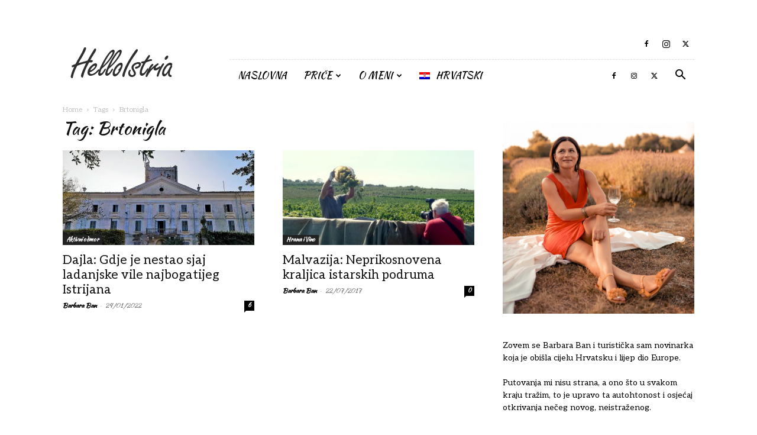

--- FILE ---
content_type: text/html; charset=UTF-8
request_url: https://www.helloistria.com/tag/brtonigla/
body_size: 25021
content:
<!doctype html >
<!--[if IE 8]>    <html class="ie8" lang="en"> <![endif]-->
<!--[if IE 9]>    <html class="ie9" lang="en"> <![endif]-->
<!--[if gt IE 8]><!--> <html lang="hr"> <!--<![endif]-->
<head>
    <title>Arhiva Brtonigla - Hello Istria</title>
    <meta charset="UTF-8" />
    <meta name="viewport" content="width=device-width, initial-scale=1.0">
    <link rel="pingback" href="https://www.helloistria.com/xmlrpc.php" />
    <meta name='robots' content='index, follow, max-image-preview:large, max-snippet:-1, max-video-preview:-1' />
	<style>img:is([sizes="auto" i], [sizes^="auto," i]) { contain-intrinsic-size: 3000px 1500px }</style>
	<link rel="alternate" hreflang="hr" href="https://www.helloistria.com/tag/brtonigla/" />

<!-- Google Tag Manager for WordPress by gtm4wp.com -->
<script data-cfasync="false" data-pagespeed-no-defer>
	var gtm4wp_datalayer_name = "dataLayer";
	var dataLayer = dataLayer || [];
</script>
<!-- End Google Tag Manager for WordPress by gtm4wp.com -->
	<!-- This site is optimized with the Yoast SEO plugin v26.1.1 - https://yoast.com/wordpress/plugins/seo/ -->
	<link rel="canonical" href="https://www.helloistria.com/tag/brtonigla/" />
	<meta property="og:locale" content="hr_HR" />
	<meta property="og:type" content="article" />
	<meta property="og:title" content="Arhiva Brtonigla - Hello Istria" />
	<meta property="og:url" content="https://www.helloistria.com/tag/brtonigla/" />
	<meta property="og:site_name" content="Hello Istria" />
	<meta name="twitter:card" content="summary_large_image" />
	<script type="application/ld+json" class="yoast-schema-graph">{"@context":"https://schema.org","@graph":[{"@type":"CollectionPage","@id":"https://www.helloistria.com/tag/brtonigla/","url":"https://www.helloistria.com/tag/brtonigla/","name":"Arhiva Brtonigla - Hello Istria","isPartOf":{"@id":"https://www.helloistria.com/#website"},"primaryImageOfPage":{"@id":"https://www.helloistria.com/tag/brtonigla/#primaryimage"},"image":{"@id":"https://www.helloistria.com/tag/brtonigla/#primaryimage"},"thumbnailUrl":"https://www.helloistria.com/wp-content/uploads/2022/01/IMG_20220116_101521-scaled.jpg","breadcrumb":{"@id":"https://www.helloistria.com/tag/brtonigla/#breadcrumb"},"inLanguage":"hr"},{"@type":"ImageObject","inLanguage":"hr","@id":"https://www.helloistria.com/tag/brtonigla/#primaryimage","url":"https://www.helloistria.com/wp-content/uploads/2022/01/IMG_20220116_101521-scaled.jpg","contentUrl":"https://www.helloistria.com/wp-content/uploads/2022/01/IMG_20220116_101521-scaled.jpg","width":2560,"height":1920},{"@type":"BreadcrumbList","@id":"https://www.helloistria.com/tag/brtonigla/#breadcrumb","itemListElement":[{"@type":"ListItem","position":1,"name":"Početna stranica","item":"https://www.helloistria.com/"},{"@type":"ListItem","position":2,"name":"Brtonigla"}]},{"@type":"WebSite","@id":"https://www.helloistria.com/#website","url":"https://www.helloistria.com/","name":"Hello Istria","description":"","potentialAction":[{"@type":"SearchAction","target":{"@type":"EntryPoint","urlTemplate":"https://www.helloistria.com/?s={search_term_string}"},"query-input":{"@type":"PropertyValueSpecification","valueRequired":true,"valueName":"search_term_string"}}],"inLanguage":"hr"}]}</script>
	<!-- / Yoast SEO plugin. -->


<link rel='dns-prefetch' href='//fonts.googleapis.com' />
<link rel="alternate" type="application/rss+xml" title="Hello Istria &raquo; Kanal" href="https://www.helloistria.com/feed/" />
<link rel="alternate" type="application/rss+xml" title="Hello Istria &raquo; Kanal komentara" href="https://www.helloistria.com/comments/feed/" />
<link rel="alternate" type="application/rss+xml" title="Hello Istria &raquo; Brtonigla Kanal oznaka" href="https://www.helloistria.com/tag/brtonigla/feed/" />
<script type="text/javascript">
/* <![CDATA[ */
window._wpemojiSettings = {"baseUrl":"https:\/\/s.w.org\/images\/core\/emoji\/16.0.1\/72x72\/","ext":".png","svgUrl":"https:\/\/s.w.org\/images\/core\/emoji\/16.0.1\/svg\/","svgExt":".svg","source":{"concatemoji":"https:\/\/www.helloistria.com\/wp-includes\/js\/wp-emoji-release.min.js?ver=f593149106cb0dd57e1ecc6ed82149d6"}};
/*! This file is auto-generated */
!function(s,n){var o,i,e;function c(e){try{var t={supportTests:e,timestamp:(new Date).valueOf()};sessionStorage.setItem(o,JSON.stringify(t))}catch(e){}}function p(e,t,n){e.clearRect(0,0,e.canvas.width,e.canvas.height),e.fillText(t,0,0);var t=new Uint32Array(e.getImageData(0,0,e.canvas.width,e.canvas.height).data),a=(e.clearRect(0,0,e.canvas.width,e.canvas.height),e.fillText(n,0,0),new Uint32Array(e.getImageData(0,0,e.canvas.width,e.canvas.height).data));return t.every(function(e,t){return e===a[t]})}function u(e,t){e.clearRect(0,0,e.canvas.width,e.canvas.height),e.fillText(t,0,0);for(var n=e.getImageData(16,16,1,1),a=0;a<n.data.length;a++)if(0!==n.data[a])return!1;return!0}function f(e,t,n,a){switch(t){case"flag":return n(e,"\ud83c\udff3\ufe0f\u200d\u26a7\ufe0f","\ud83c\udff3\ufe0f\u200b\u26a7\ufe0f")?!1:!n(e,"\ud83c\udde8\ud83c\uddf6","\ud83c\udde8\u200b\ud83c\uddf6")&&!n(e,"\ud83c\udff4\udb40\udc67\udb40\udc62\udb40\udc65\udb40\udc6e\udb40\udc67\udb40\udc7f","\ud83c\udff4\u200b\udb40\udc67\u200b\udb40\udc62\u200b\udb40\udc65\u200b\udb40\udc6e\u200b\udb40\udc67\u200b\udb40\udc7f");case"emoji":return!a(e,"\ud83e\udedf")}return!1}function g(e,t,n,a){var r="undefined"!=typeof WorkerGlobalScope&&self instanceof WorkerGlobalScope?new OffscreenCanvas(300,150):s.createElement("canvas"),o=r.getContext("2d",{willReadFrequently:!0}),i=(o.textBaseline="top",o.font="600 32px Arial",{});return e.forEach(function(e){i[e]=t(o,e,n,a)}),i}function t(e){var t=s.createElement("script");t.src=e,t.defer=!0,s.head.appendChild(t)}"undefined"!=typeof Promise&&(o="wpEmojiSettingsSupports",i=["flag","emoji"],n.supports={everything:!0,everythingExceptFlag:!0},e=new Promise(function(e){s.addEventListener("DOMContentLoaded",e,{once:!0})}),new Promise(function(t){var n=function(){try{var e=JSON.parse(sessionStorage.getItem(o));if("object"==typeof e&&"number"==typeof e.timestamp&&(new Date).valueOf()<e.timestamp+604800&&"object"==typeof e.supportTests)return e.supportTests}catch(e){}return null}();if(!n){if("undefined"!=typeof Worker&&"undefined"!=typeof OffscreenCanvas&&"undefined"!=typeof URL&&URL.createObjectURL&&"undefined"!=typeof Blob)try{var e="postMessage("+g.toString()+"("+[JSON.stringify(i),f.toString(),p.toString(),u.toString()].join(",")+"));",a=new Blob([e],{type:"text/javascript"}),r=new Worker(URL.createObjectURL(a),{name:"wpTestEmojiSupports"});return void(r.onmessage=function(e){c(n=e.data),r.terminate(),t(n)})}catch(e){}c(n=g(i,f,p,u))}t(n)}).then(function(e){for(var t in e)n.supports[t]=e[t],n.supports.everything=n.supports.everything&&n.supports[t],"flag"!==t&&(n.supports.everythingExceptFlag=n.supports.everythingExceptFlag&&n.supports[t]);n.supports.everythingExceptFlag=n.supports.everythingExceptFlag&&!n.supports.flag,n.DOMReady=!1,n.readyCallback=function(){n.DOMReady=!0}}).then(function(){return e}).then(function(){var e;n.supports.everything||(n.readyCallback(),(e=n.source||{}).concatemoji?t(e.concatemoji):e.wpemoji&&e.twemoji&&(t(e.twemoji),t(e.wpemoji)))}))}((window,document),window._wpemojiSettings);
/* ]]> */
</script>
<link rel='stylesheet' id='dashicons-css' href='https://www.helloistria.com/wp-includes/css/dashicons.min.css?ver=f593149106cb0dd57e1ecc6ed82149d6' type='text/css' media='all' />
<link rel='stylesheet' id='post-views-counter-frontend-css' href='https://www.helloistria.com/wp-content/plugins/post-views-counter/css/frontend.min.css?ver=1.5.6' type='text/css' media='all' />
<style id='wp-emoji-styles-inline-css' type='text/css'>

	img.wp-smiley, img.emoji {
		display: inline !important;
		border: none !important;
		box-shadow: none !important;
		height: 1em !important;
		width: 1em !important;
		margin: 0 0.07em !important;
		vertical-align: -0.1em !important;
		background: none !important;
		padding: 0 !important;
	}
</style>
<style id='classic-theme-styles-inline-css' type='text/css'>
/*! This file is auto-generated */
.wp-block-button__link{color:#fff;background-color:#32373c;border-radius:9999px;box-shadow:none;text-decoration:none;padding:calc(.667em + 2px) calc(1.333em + 2px);font-size:1.125em}.wp-block-file__button{background:#32373c;color:#fff;text-decoration:none}
</style>
<link rel='stylesheet' id='mpp_gutenberg-css' href='https://www.helloistria.com/wp-content/plugins/metronet-profile-picture/dist/blocks.style.build.css?ver=2.6.3' type='text/css' media='all' />
<style id='global-styles-inline-css' type='text/css'>
:root{--wp--preset--aspect-ratio--square: 1;--wp--preset--aspect-ratio--4-3: 4/3;--wp--preset--aspect-ratio--3-4: 3/4;--wp--preset--aspect-ratio--3-2: 3/2;--wp--preset--aspect-ratio--2-3: 2/3;--wp--preset--aspect-ratio--16-9: 16/9;--wp--preset--aspect-ratio--9-16: 9/16;--wp--preset--color--black: #000000;--wp--preset--color--cyan-bluish-gray: #abb8c3;--wp--preset--color--white: #ffffff;--wp--preset--color--pale-pink: #f78da7;--wp--preset--color--vivid-red: #cf2e2e;--wp--preset--color--luminous-vivid-orange: #ff6900;--wp--preset--color--luminous-vivid-amber: #fcb900;--wp--preset--color--light-green-cyan: #7bdcb5;--wp--preset--color--vivid-green-cyan: #00d084;--wp--preset--color--pale-cyan-blue: #8ed1fc;--wp--preset--color--vivid-cyan-blue: #0693e3;--wp--preset--color--vivid-purple: #9b51e0;--wp--preset--gradient--vivid-cyan-blue-to-vivid-purple: linear-gradient(135deg,rgba(6,147,227,1) 0%,rgb(155,81,224) 100%);--wp--preset--gradient--light-green-cyan-to-vivid-green-cyan: linear-gradient(135deg,rgb(122,220,180) 0%,rgb(0,208,130) 100%);--wp--preset--gradient--luminous-vivid-amber-to-luminous-vivid-orange: linear-gradient(135deg,rgba(252,185,0,1) 0%,rgba(255,105,0,1) 100%);--wp--preset--gradient--luminous-vivid-orange-to-vivid-red: linear-gradient(135deg,rgba(255,105,0,1) 0%,rgb(207,46,46) 100%);--wp--preset--gradient--very-light-gray-to-cyan-bluish-gray: linear-gradient(135deg,rgb(238,238,238) 0%,rgb(169,184,195) 100%);--wp--preset--gradient--cool-to-warm-spectrum: linear-gradient(135deg,rgb(74,234,220) 0%,rgb(151,120,209) 20%,rgb(207,42,186) 40%,rgb(238,44,130) 60%,rgb(251,105,98) 80%,rgb(254,248,76) 100%);--wp--preset--gradient--blush-light-purple: linear-gradient(135deg,rgb(255,206,236) 0%,rgb(152,150,240) 100%);--wp--preset--gradient--blush-bordeaux: linear-gradient(135deg,rgb(254,205,165) 0%,rgb(254,45,45) 50%,rgb(107,0,62) 100%);--wp--preset--gradient--luminous-dusk: linear-gradient(135deg,rgb(255,203,112) 0%,rgb(199,81,192) 50%,rgb(65,88,208) 100%);--wp--preset--gradient--pale-ocean: linear-gradient(135deg,rgb(255,245,203) 0%,rgb(182,227,212) 50%,rgb(51,167,181) 100%);--wp--preset--gradient--electric-grass: linear-gradient(135deg,rgb(202,248,128) 0%,rgb(113,206,126) 100%);--wp--preset--gradient--midnight: linear-gradient(135deg,rgb(2,3,129) 0%,rgb(40,116,252) 100%);--wp--preset--font-size--small: 11px;--wp--preset--font-size--medium: 20px;--wp--preset--font-size--large: 32px;--wp--preset--font-size--x-large: 42px;--wp--preset--font-size--regular: 15px;--wp--preset--font-size--larger: 50px;--wp--preset--spacing--20: 0.44rem;--wp--preset--spacing--30: 0.67rem;--wp--preset--spacing--40: 1rem;--wp--preset--spacing--50: 1.5rem;--wp--preset--spacing--60: 2.25rem;--wp--preset--spacing--70: 3.38rem;--wp--preset--spacing--80: 5.06rem;--wp--preset--shadow--natural: 6px 6px 9px rgba(0, 0, 0, 0.2);--wp--preset--shadow--deep: 12px 12px 50px rgba(0, 0, 0, 0.4);--wp--preset--shadow--sharp: 6px 6px 0px rgba(0, 0, 0, 0.2);--wp--preset--shadow--outlined: 6px 6px 0px -3px rgba(255, 255, 255, 1), 6px 6px rgba(0, 0, 0, 1);--wp--preset--shadow--crisp: 6px 6px 0px rgba(0, 0, 0, 1);}:where(.is-layout-flex){gap: 0.5em;}:where(.is-layout-grid){gap: 0.5em;}body .is-layout-flex{display: flex;}.is-layout-flex{flex-wrap: wrap;align-items: center;}.is-layout-flex > :is(*, div){margin: 0;}body .is-layout-grid{display: grid;}.is-layout-grid > :is(*, div){margin: 0;}:where(.wp-block-columns.is-layout-flex){gap: 2em;}:where(.wp-block-columns.is-layout-grid){gap: 2em;}:where(.wp-block-post-template.is-layout-flex){gap: 1.25em;}:where(.wp-block-post-template.is-layout-grid){gap: 1.25em;}.has-black-color{color: var(--wp--preset--color--black) !important;}.has-cyan-bluish-gray-color{color: var(--wp--preset--color--cyan-bluish-gray) !important;}.has-white-color{color: var(--wp--preset--color--white) !important;}.has-pale-pink-color{color: var(--wp--preset--color--pale-pink) !important;}.has-vivid-red-color{color: var(--wp--preset--color--vivid-red) !important;}.has-luminous-vivid-orange-color{color: var(--wp--preset--color--luminous-vivid-orange) !important;}.has-luminous-vivid-amber-color{color: var(--wp--preset--color--luminous-vivid-amber) !important;}.has-light-green-cyan-color{color: var(--wp--preset--color--light-green-cyan) !important;}.has-vivid-green-cyan-color{color: var(--wp--preset--color--vivid-green-cyan) !important;}.has-pale-cyan-blue-color{color: var(--wp--preset--color--pale-cyan-blue) !important;}.has-vivid-cyan-blue-color{color: var(--wp--preset--color--vivid-cyan-blue) !important;}.has-vivid-purple-color{color: var(--wp--preset--color--vivid-purple) !important;}.has-black-background-color{background-color: var(--wp--preset--color--black) !important;}.has-cyan-bluish-gray-background-color{background-color: var(--wp--preset--color--cyan-bluish-gray) !important;}.has-white-background-color{background-color: var(--wp--preset--color--white) !important;}.has-pale-pink-background-color{background-color: var(--wp--preset--color--pale-pink) !important;}.has-vivid-red-background-color{background-color: var(--wp--preset--color--vivid-red) !important;}.has-luminous-vivid-orange-background-color{background-color: var(--wp--preset--color--luminous-vivid-orange) !important;}.has-luminous-vivid-amber-background-color{background-color: var(--wp--preset--color--luminous-vivid-amber) !important;}.has-light-green-cyan-background-color{background-color: var(--wp--preset--color--light-green-cyan) !important;}.has-vivid-green-cyan-background-color{background-color: var(--wp--preset--color--vivid-green-cyan) !important;}.has-pale-cyan-blue-background-color{background-color: var(--wp--preset--color--pale-cyan-blue) !important;}.has-vivid-cyan-blue-background-color{background-color: var(--wp--preset--color--vivid-cyan-blue) !important;}.has-vivid-purple-background-color{background-color: var(--wp--preset--color--vivid-purple) !important;}.has-black-border-color{border-color: var(--wp--preset--color--black) !important;}.has-cyan-bluish-gray-border-color{border-color: var(--wp--preset--color--cyan-bluish-gray) !important;}.has-white-border-color{border-color: var(--wp--preset--color--white) !important;}.has-pale-pink-border-color{border-color: var(--wp--preset--color--pale-pink) !important;}.has-vivid-red-border-color{border-color: var(--wp--preset--color--vivid-red) !important;}.has-luminous-vivid-orange-border-color{border-color: var(--wp--preset--color--luminous-vivid-orange) !important;}.has-luminous-vivid-amber-border-color{border-color: var(--wp--preset--color--luminous-vivid-amber) !important;}.has-light-green-cyan-border-color{border-color: var(--wp--preset--color--light-green-cyan) !important;}.has-vivid-green-cyan-border-color{border-color: var(--wp--preset--color--vivid-green-cyan) !important;}.has-pale-cyan-blue-border-color{border-color: var(--wp--preset--color--pale-cyan-blue) !important;}.has-vivid-cyan-blue-border-color{border-color: var(--wp--preset--color--vivid-cyan-blue) !important;}.has-vivid-purple-border-color{border-color: var(--wp--preset--color--vivid-purple) !important;}.has-vivid-cyan-blue-to-vivid-purple-gradient-background{background: var(--wp--preset--gradient--vivid-cyan-blue-to-vivid-purple) !important;}.has-light-green-cyan-to-vivid-green-cyan-gradient-background{background: var(--wp--preset--gradient--light-green-cyan-to-vivid-green-cyan) !important;}.has-luminous-vivid-amber-to-luminous-vivid-orange-gradient-background{background: var(--wp--preset--gradient--luminous-vivid-amber-to-luminous-vivid-orange) !important;}.has-luminous-vivid-orange-to-vivid-red-gradient-background{background: var(--wp--preset--gradient--luminous-vivid-orange-to-vivid-red) !important;}.has-very-light-gray-to-cyan-bluish-gray-gradient-background{background: var(--wp--preset--gradient--very-light-gray-to-cyan-bluish-gray) !important;}.has-cool-to-warm-spectrum-gradient-background{background: var(--wp--preset--gradient--cool-to-warm-spectrum) !important;}.has-blush-light-purple-gradient-background{background: var(--wp--preset--gradient--blush-light-purple) !important;}.has-blush-bordeaux-gradient-background{background: var(--wp--preset--gradient--blush-bordeaux) !important;}.has-luminous-dusk-gradient-background{background: var(--wp--preset--gradient--luminous-dusk) !important;}.has-pale-ocean-gradient-background{background: var(--wp--preset--gradient--pale-ocean) !important;}.has-electric-grass-gradient-background{background: var(--wp--preset--gradient--electric-grass) !important;}.has-midnight-gradient-background{background: var(--wp--preset--gradient--midnight) !important;}.has-small-font-size{font-size: var(--wp--preset--font-size--small) !important;}.has-medium-font-size{font-size: var(--wp--preset--font-size--medium) !important;}.has-large-font-size{font-size: var(--wp--preset--font-size--large) !important;}.has-x-large-font-size{font-size: var(--wp--preset--font-size--x-large) !important;}
:where(.wp-block-post-template.is-layout-flex){gap: 1.25em;}:where(.wp-block-post-template.is-layout-grid){gap: 1.25em;}
:where(.wp-block-columns.is-layout-flex){gap: 2em;}:where(.wp-block-columns.is-layout-grid){gap: 2em;}
:root :where(.wp-block-pullquote){font-size: 1.5em;line-height: 1.6;}
</style>
<link rel='stylesheet' id='contact-form-7-css' href='https://www.helloistria.com/wp-content/plugins/contact-form-7/includes/css/styles.css?ver=6.1.2' type='text/css' media='all' />
<link rel='stylesheet' id='wpml-menu-item-0-css' href='//www.helloistria.com/wp-content/plugins/sitepress-multilingual-cms/templates/language-switchers/menu-item/style.css?ver=1' type='text/css' media='all' />
<link rel='stylesheet' id='td-plugin-multi-purpose-css' href='https://www.helloistria.com/wp-content/plugins/td-composer/td-multi-purpose/style.css?ver=e462493fbefecc1c77b3f5de91c3f3ed' type='text/css' media='all' />
<link rel='stylesheet' id='google-fonts-style-css' href='https://fonts.googleapis.com/css?family=Aleo%3A400%7CKaushan+Script%3A400%7COpen+Sans%3A400%2C600%2C700%7CRoboto%3A400%2C600%2C700&#038;display=swap&#038;ver=12.7.2' type='text/css' media='all' />
<link rel='stylesheet' id='td-theme-css' href='https://www.helloistria.com/wp-content/themes/Newspaper/style.css?ver=12.7.2' type='text/css' media='all' />
<style id='td-theme-inline-css' type='text/css'>@media (max-width:767px){.td-header-desktop-wrap{display:none}}@media (min-width:767px){.td-header-mobile-wrap{display:none}}</style>
<link rel='stylesheet' id='js_composer_front-css' href='https://www.helloistria.com/wp-content/plugins/js_composer/assets/css/js_composer.min.css?ver=4.9.2' type='text/css' media='all' />
<link rel='stylesheet' id='td-legacy-framework-front-style-css' href='https://www.helloistria.com/wp-content/plugins/td-composer/legacy/Newspaper/assets/css/td_legacy_main.css?ver=e462493fbefecc1c77b3f5de91c3f3ed' type='text/css' media='all' />
<link rel='stylesheet' id='td-standard-pack-framework-front-style-css' href='https://www.helloistria.com/wp-content/plugins/td-standard-pack/Newspaper/assets/css/td_standard_pack_main.css?ver=c12e6da63ed2f212e87e44e5e9b9a302' type='text/css' media='all' />
<link rel='stylesheet' id='td-theme-demo-style-css' href='https://www.helloistria.com/wp-content/plugins/td-composer/legacy/Newspaper/includes/demos/blog_travel/demo_style.css?ver=12.7.2' type='text/css' media='all' />
<link rel='stylesheet' id='tdb_style_cloud_templates_front-css' href='https://www.helloistria.com/wp-content/plugins/td-cloud-library/assets/css/tdb_main.css?ver=94753ae56b0030d8cbea6a556906ceb0' type='text/css' media='all' />
<script type="text/javascript" src="https://www.helloistria.com/wp-includes/js/jquery/jquery.min.js?ver=3.7.1" id="jquery-core-js"></script>
<script type="text/javascript" src="https://www.helloistria.com/wp-includes/js/jquery/jquery-migrate.min.js?ver=3.4.1" id="jquery-migrate-js"></script>
<link rel="https://api.w.org/" href="https://www.helloistria.com/wp-json/" /><link rel="alternate" title="JSON" type="application/json" href="https://www.helloistria.com/wp-json/wp/v2/tags/696" /><link rel="EditURI" type="application/rsd+xml" title="RSD" href="https://www.helloistria.com/xmlrpc.php?rsd" />
<meta name="generator" content="WPML ver:4.2.9 stt:22,1,47;" />

<!-- Google Tag Manager for WordPress by gtm4wp.com -->
<!-- GTM Container placement set to automatic -->
<script data-cfasync="false" data-pagespeed-no-defer>
	var dataLayer_content = {"pagePostType":"post","pagePostType2":"tag-post"};
	dataLayer.push( dataLayer_content );
</script>
<script data-cfasync="false" data-pagespeed-no-defer>
(function(w,d,s,l,i){w[l]=w[l]||[];w[l].push({'gtm.start':
new Date().getTime(),event:'gtm.js'});var f=d.getElementsByTagName(s)[0],
j=d.createElement(s),dl=l!='dataLayer'?'&l='+l:'';j.async=true;j.src=
'//www.googletagmanager.com/gtm.js?id='+i+dl;f.parentNode.insertBefore(j,f);
})(window,document,'script','dataLayer','GTM-W2BGTQRV');
</script>
<!-- End Google Tag Manager for WordPress by gtm4wp.com -->    <script>
        window.tdb_global_vars = {"wpRestUrl":"https:\/\/www.helloistria.com\/wp-json\/","permalinkStructure":"\/%category%\/%postname%\/"};
        window.tdb_p_autoload_vars = {"isAjax":false,"isAdminBarShowing":false};
    </script>
    
    <style id="tdb-global-colors">:root{--accent-color:#fff}</style>

    
	<style type="text/css">.recentcomments a{display:inline !important;padding:0 !important;margin:0 !important;}</style><meta name="generator" content="Powered by Visual Composer - drag and drop page builder for WordPress."/>
<!--[if lte IE 9]><link rel="stylesheet" type="text/css" href="https://www.helloistria.com/wp-content/plugins/js_composer/assets/css/vc_lte_ie9.min.css" media="screen"><![endif]--><!--[if IE  8]><link rel="stylesheet" type="text/css" href="https://www.helloistria.com/wp-content/plugins/js_composer/assets/css/vc-ie8.min.css" media="screen"><![endif]--><meta name="generator" content="Powered by Slider Revolution 6.6.16 - responsive, Mobile-Friendly Slider Plugin for WordPress with comfortable drag and drop interface." />

<!-- JS generated by theme -->

<script type="text/javascript" id="td-generated-header-js">
    
    

	    var tdBlocksArray = []; //here we store all the items for the current page

	    // td_block class - each ajax block uses a object of this class for requests
	    function tdBlock() {
		    this.id = '';
		    this.block_type = 1; //block type id (1-234 etc)
		    this.atts = '';
		    this.td_column_number = '';
		    this.td_current_page = 1; //
		    this.post_count = 0; //from wp
		    this.found_posts = 0; //from wp
		    this.max_num_pages = 0; //from wp
		    this.td_filter_value = ''; //current live filter value
		    this.is_ajax_running = false;
		    this.td_user_action = ''; // load more or infinite loader (used by the animation)
		    this.header_color = '';
		    this.ajax_pagination_infinite_stop = ''; //show load more at page x
	    }

        // td_js_generator - mini detector
        ( function () {
            var htmlTag = document.getElementsByTagName("html")[0];

	        if ( navigator.userAgent.indexOf("MSIE 10.0") > -1 ) {
                htmlTag.className += ' ie10';
            }

            if ( !!navigator.userAgent.match(/Trident.*rv\:11\./) ) {
                htmlTag.className += ' ie11';
            }

	        if ( navigator.userAgent.indexOf("Edge") > -1 ) {
                htmlTag.className += ' ieEdge';
            }

            if ( /(iPad|iPhone|iPod)/g.test(navigator.userAgent) ) {
                htmlTag.className += ' td-md-is-ios';
            }

            var user_agent = navigator.userAgent.toLowerCase();
            if ( user_agent.indexOf("android") > -1 ) {
                htmlTag.className += ' td-md-is-android';
            }

            if ( -1 !== navigator.userAgent.indexOf('Mac OS X')  ) {
                htmlTag.className += ' td-md-is-os-x';
            }

            if ( /chrom(e|ium)/.test(navigator.userAgent.toLowerCase()) ) {
               htmlTag.className += ' td-md-is-chrome';
            }

            if ( -1 !== navigator.userAgent.indexOf('Firefox') ) {
                htmlTag.className += ' td-md-is-firefox';
            }

            if ( -1 !== navigator.userAgent.indexOf('Safari') && -1 === navigator.userAgent.indexOf('Chrome') ) {
                htmlTag.className += ' td-md-is-safari';
            }

            if( -1 !== navigator.userAgent.indexOf('IEMobile') ){
                htmlTag.className += ' td-md-is-iemobile';
            }

        })();

        var tdLocalCache = {};

        ( function () {
            "use strict";

            tdLocalCache = {
                data: {},
                remove: function (resource_id) {
                    delete tdLocalCache.data[resource_id];
                },
                exist: function (resource_id) {
                    return tdLocalCache.data.hasOwnProperty(resource_id) && tdLocalCache.data[resource_id] !== null;
                },
                get: function (resource_id) {
                    return tdLocalCache.data[resource_id];
                },
                set: function (resource_id, cachedData) {
                    tdLocalCache.remove(resource_id);
                    tdLocalCache.data[resource_id] = cachedData;
                }
            };
        })();

    
    
var td_viewport_interval_list=[{"limitBottom":767,"sidebarWidth":228},{"limitBottom":1018,"sidebarWidth":300},{"limitBottom":1140,"sidebarWidth":324}];
var td_animation_stack_effect="type0";
var tds_animation_stack=true;
var td_animation_stack_specific_selectors=".entry-thumb, img, .td-lazy-img";
var td_animation_stack_general_selectors=".td-animation-stack img, .td-animation-stack .entry-thumb, .post img, .td-animation-stack .td-lazy-img";
var tdc_is_installed="yes";
var tdc_domain_active=false;
var td_ajax_url="https:\/\/www.helloistria.com\/wp-admin\/admin-ajax.php?td_theme_name=Newspaper&v=12.7.2&lang=hr";
var td_get_template_directory_uri="https:\/\/www.helloistria.com\/wp-content\/plugins\/td-composer\/legacy\/common";
var tds_snap_menu="";
var tds_logo_on_sticky="";
var tds_header_style="8";
var td_please_wait="Please wait...";
var td_email_user_pass_incorrect="User or password incorrect!";
var td_email_user_incorrect="Email or username incorrect!";
var td_email_incorrect="Email incorrect!";
var td_user_incorrect="Username incorrect!";
var td_email_user_empty="Email or username empty!";
var td_pass_empty="Pass empty!";
var td_pass_pattern_incorrect="Invalid Pass Pattern!";
var td_retype_pass_incorrect="Retyped Pass incorrect!";
var tds_more_articles_on_post_enable="";
var tds_more_articles_on_post_time_to_wait="";
var tds_more_articles_on_post_pages_distance_from_top=0;
var tds_captcha="";
var tds_theme_color_site_wide="#008ca8";
var tds_smart_sidebar="enabled";
var tdThemeName="Newspaper";
var tdThemeNameWl="Newspaper";
var td_magnific_popup_translation_tPrev="Previous (Left arrow key)";
var td_magnific_popup_translation_tNext="Next (Right arrow key)";
var td_magnific_popup_translation_tCounter="%curr% of %total%";
var td_magnific_popup_translation_ajax_tError="The content from %url% could not be loaded.";
var td_magnific_popup_translation_image_tError="The image #%curr% could not be loaded.";
var tdBlockNonce="9020d5d7a7";
var tdMobileMenu="enabled";
var tdMobileSearch="enabled";
var tdDateNamesI18n={"month_names":["sije\u010danj","velja\u010da","o\u017eujak","travanj","svibanj","lipanj","srpanj","kolovoz","rujan","listopad","studeni","prosinac"],"month_names_short":["sij","velj","o\u017eu","tra","svi","lip","srp","kol","ruj","lis","stu","pro"],"day_names":["Nedjelja","Ponedjeljak","Utorak","Srijeda","\u010cetvrtak","Petak","Subota"],"day_names_short":["Ned","Pon","Uto","Sri","\u010cet","Pet","Sub"]};
var tdb_modal_confirm="Save";
var tdb_modal_cancel="Cancel";
var tdb_modal_confirm_alt="Yes";
var tdb_modal_cancel_alt="No";
var td_deploy_mode="deploy";
var td_ad_background_click_link="";
var td_ad_background_click_target="";
</script>


<!-- Header style compiled by theme -->

<style>.td-menu-background,.td-search-background{background-image:url('https://www.helloistria.com/wp-content/uploads/2022/01/IMG_20220116_133355-224x300.jpg')}ul.sf-menu>.menu-item>a{font-family:"Kaushan Script";font-size:16px;font-weight:normal}.sf-menu ul .menu-item a{font-family:"Kaushan Script";font-size:16px;font-weight:normal}.td-mobile-content .td-mobile-main-menu>li>a{font-family:"Kaushan Script"}.td-mobile-content .sub-menu a{font-family:"Kaushan Script"}.td-header-wrap .td-logo-text-container .td-logo-text{font-family:"Kaushan Script"}.td-header-wrap .td-logo-text-container .td-tagline-text{font-family:"Kaushan Script"}#td-mobile-nav,#td-mobile-nav .wpb_button,.td-search-wrap-mob{font-family:"Kaushan Script"}.td-page-title,.td-category-title-holder .td-page-title{font-family:"Kaushan Script"}.td-page-content p,.td-page-content li,.td-page-content .td_block_text_with_title,.wpb_text_column p{font-family:"Kaushan Script"}.td-page-content h1,.wpb_text_column h1{font-family:Aleo}.td-page-content h2,.wpb_text_column h2{font-family:Aleo}.td-page-content h3,.wpb_text_column h3{font-family:Aleo}.td-page-content h4,.wpb_text_column h4{font-family:Aleo}.td-page-content h5,.wpb_text_column h5{font-family:Aleo}.td-page-content h6,.wpb_text_column h6{font-family:Aleo}body,p{font-family:Aleo}.white-popup-block,.white-popup-block .wpb_button{font-family:Aleo}:root{--td_theme_color:#008ca8;--td_slider_text:rgba(0,140,168,0.7);--td_text_header_color:#111111;--td_mobile_gradient_one_mob:rgba(0,0,0,0.8);--td_mobile_gradient_two_mob:rgba(0,0,0,0.9)}.td-header-style-12 .td-header-menu-wrap-full,.td-header-style-12 .td-affix,.td-grid-style-1.td-hover-1 .td-big-grid-post:hover .td-post-category,.td-grid-style-5.td-hover-1 .td-big-grid-post:hover .td-post-category,.td_category_template_3 .td-current-sub-category,.td_category_template_8 .td-category-header .td-category a.td-current-sub-category,.td_category_template_4 .td-category-siblings .td-category a:hover,.td_block_big_grid_9.td-grid-style-1 .td-post-category,.td_block_big_grid_9.td-grid-style-5 .td-post-category,.td-grid-style-6.td-hover-1 .td-module-thumb:after,.tdm-menu-active-style5 .td-header-menu-wrap .sf-menu>.current-menu-item>a,.tdm-menu-active-style5 .td-header-menu-wrap .sf-menu>.current-menu-ancestor>a,.tdm-menu-active-style5 .td-header-menu-wrap .sf-menu>.current-category-ancestor>a,.tdm-menu-active-style5 .td-header-menu-wrap .sf-menu>li>a:hover,.tdm-menu-active-style5 .td-header-menu-wrap .sf-menu>.sfHover>a{background-color:#008ca8}.td_mega_menu_sub_cats .cur-sub-cat,.td-mega-span h3 a:hover,.td_mod_mega_menu:hover .entry-title a,.header-search-wrap .result-msg a:hover,.td-header-top-menu .td-drop-down-search .td_module_wrap:hover .entry-title a,.td-header-top-menu .td-icon-search:hover,.td-header-wrap .result-msg a:hover,.top-header-menu li a:hover,.top-header-menu .current-menu-item>a,.top-header-menu .current-menu-ancestor>a,.top-header-menu .current-category-ancestor>a,.td-social-icon-wrap>a:hover,.td-header-sp-top-widget .td-social-icon-wrap a:hover,.td_mod_related_posts:hover h3>a,.td-post-template-11 .td-related-title .td-related-left:hover,.td-post-template-11 .td-related-title .td-related-right:hover,.td-post-template-11 .td-related-title .td-cur-simple-item,.td-post-template-11 .td_block_related_posts .td-next-prev-wrap a:hover,.td-category-header .td-pulldown-category-filter-link:hover,.td-category-siblings .td-subcat-dropdown a:hover,.td-category-siblings .td-subcat-dropdown a.td-current-sub-category,.footer-text-wrap .footer-email-wrap a,.footer-social-wrap a:hover,.td_module_17 .td-read-more a:hover,.td_module_18 .td-read-more a:hover,.td_module_19 .td-post-author-name a:hover,.td-pulldown-syle-2 .td-subcat-dropdown:hover .td-subcat-more span,.td-pulldown-syle-2 .td-subcat-dropdown:hover .td-subcat-more i,.td-pulldown-syle-3 .td-subcat-dropdown:hover .td-subcat-more span,.td-pulldown-syle-3 .td-subcat-dropdown:hover .td-subcat-more i,.tdm-menu-active-style3 .tdm-header.td-header-wrap .sf-menu>.current-category-ancestor>a,.tdm-menu-active-style3 .tdm-header.td-header-wrap .sf-menu>.current-menu-ancestor>a,.tdm-menu-active-style3 .tdm-header.td-header-wrap .sf-menu>.current-menu-item>a,.tdm-menu-active-style3 .tdm-header.td-header-wrap .sf-menu>.sfHover>a,.tdm-menu-active-style3 .tdm-header.td-header-wrap .sf-menu>li>a:hover{color:#008ca8}.td-mega-menu-page .wpb_content_element ul li a:hover,.td-theme-wrap .td-aj-search-results .td_module_wrap:hover .entry-title a,.td-theme-wrap .header-search-wrap .result-msg a:hover{color:#008ca8!important}.td_category_template_8 .td-category-header .td-category a.td-current-sub-category,.td_category_template_4 .td-category-siblings .td-category a:hover,.tdm-menu-active-style4 .tdm-header .sf-menu>.current-menu-item>a,.tdm-menu-active-style4 .tdm-header .sf-menu>.current-menu-ancestor>a,.tdm-menu-active-style4 .tdm-header .sf-menu>.current-category-ancestor>a,.tdm-menu-active-style4 .tdm-header .sf-menu>li>a:hover,.tdm-menu-active-style4 .tdm-header .sf-menu>.sfHover>a{border-color:#008ca8}ul.sf-menu>.td-menu-item>a,.td-theme-wrap .td-header-menu-social{font-family:"Kaushan Script";font-size:16px;font-weight:normal}.sf-menu ul .td-menu-item a{font-family:"Kaushan Script";font-size:16px;font-weight:normal}.td-footer-wrapper::before{background-image:url('https://www.helloistria.com/wp-content/uploads/2017/05/bg-helloistra-footer.jpg')}.td-footer-wrapper::before{background-repeat:repeat}.block-title>span,.block-title>a,.widgettitle,body .td-trending-now-title,.wpb_tabs li a,.vc_tta-container .vc_tta-color-grey.vc_tta-tabs-position-top.vc_tta-style-classic .vc_tta-tabs-container .vc_tta-tab>a,.td-theme-wrap .td-related-title a,.woocommerce div.product .woocommerce-tabs ul.tabs li a,.woocommerce .product .products h2:not(.woocommerce-loop-product__title),.td-theme-wrap .td-block-title{font-family:"Kaushan Script";font-weight:bold}.td_module_wrap .td-post-author-name a{font-family:"Kaushan Script"}.td-post-date .entry-date{font-family:"Kaushan Script"}.td-module-comments a,.td-post-views span,.td-post-comments a{font-family:"Kaushan Script"}.td-big-grid-meta .td-post-category,.td_module_wrap .td-post-category,.td-module-image .td-post-category{font-family:"Kaushan Script"}.top-header-menu>li>a,.td-weather-top-widget .td-weather-now .td-big-degrees,.td-weather-top-widget .td-weather-header .td-weather-city,.td-header-sp-top-menu .td_data_time{font-family:"Kaushan Script"}.top-header-menu .menu-item-has-children li a{font-family:"Kaushan Script"}.td_mod_mega_menu .item-details a{font-family:"Kaushan Script";font-size:16px}.td_mega_menu_sub_cats .block-mega-child-cats a{font-family:"Kaushan Script"}.td-subcat-filter .td-subcat-dropdown a,.td-subcat-filter .td-subcat-list a,.td-subcat-filter .td-subcat-dropdown span{font-family:Aleo}.td-excerpt,.td_module_14 .td-excerpt{font-family:Aleo}.td-theme-slider.iosSlider-col-1 .td-module-title{font-family:Aleo}.td-theme-slider.iosSlider-col-2 .td-module-title{font-family:Aleo}.td-theme-slider.iosSlider-col-3 .td-module-title{font-family:Aleo}.homepage-post .td-post-template-8 .td-post-header .entry-title{font-family:Aleo}.td_module_wrap .td-module-title{font-family:Aleo}.td_module_1 .td-module-title{font-family:Aleo}.td_module_2 .td-module-title{font-family:Aleo}.td_module_3 .td-module-title{font-family:Aleo}.td_module_4 .td-module-title{font-family:Aleo}.td_module_5 .td-module-title{font-family:Aleo}.td_module_6 .td-module-title{font-family:Aleo;font-size:16px}.td_module_7 .td-module-title{font-family:Aleo}.td_module_8 .td-module-title{font-family:Aleo}.td_module_9 .td-module-title{font-family:Aleo}.td_module_10 .td-module-title{font-family:Aleo}.td_module_11 .td-module-title{font-family:Aleo}.td_module_12 .td-module-title{font-family:Aleo}.td_module_13 .td-module-title{font-family:Aleo}.td_module_14 .td-module-title{font-family:Aleo}.td_module_15 .entry-title{font-family:Aleo}.td_module_16 .td-module-title{font-family:Aleo}.td_module_17 .td-module-title{font-family:Aleo}.td_module_18 .td-module-title{font-family:Aleo}.td_module_19 .td-module-title{font-family:Aleo}.td_block_trending_now .entry-title,.td-theme-slider .td-module-title,.td-big-grid-post .entry-title{font-family:Aleo}.td_block_trending_now .entry-title{font-family:Aleo}.td_module_mx1 .td-module-title{font-family:Aleo}.td_module_mx2 .td-module-title{font-family:Aleo}.td_module_mx3 .td-module-title{font-family:Aleo}.td_module_mx4 .td-module-title{font-family:Aleo}.td_module_mx5 .td-module-title{font-family:Aleo}.td_module_mx21 .td-module-title{font-family:Aleo}.td_module_mx22 .td-module-title{font-family:Aleo}.td_module_mx23 .td-module-title{font-family:Aleo}.td_module_mx24 .td-module-title{font-family:Aleo}.td_module_mx25 .td-module-title{font-family:Aleo}.td_module_mx26 .td-module-title{font-family:Aleo}.td-big-grid-post.td-big-thumb .td-big-grid-meta,.td-big-thumb .td-big-grid-meta .entry-title{font-family:Aleo}.td-big-grid-post.td-medium-thumb .td-big-grid-meta,.td-medium-thumb .td-big-grid-meta .entry-title{font-family:Aleo}.td-big-grid-post.td-small-thumb .td-big-grid-meta,.td-small-thumb .td-big-grid-meta .entry-title{font-family:Aleo}.td-big-grid-post.td-tiny-thumb .td-big-grid-meta,.td-tiny-thumb .td-big-grid-meta .entry-title{font-family:Aleo}.post .td-post-header .entry-title{font-family:Aleo}.td-post-template-default .td-post-header .entry-title{font-family:Aleo}.td-post-template-1 .td-post-header .entry-title{font-family:Aleo}.td-post-template-2 .td-post-header .entry-title{font-family:Aleo}.td-post-template-3 .td-post-header .entry-title{font-family:Aleo}.td-post-template-4 .td-post-header .entry-title{font-family:Aleo}.td-post-template-5 .td-post-header .entry-title{font-family:Aleo}.td-post-template-6 .td-post-header .entry-title{font-family:Aleo}.td-post-template-7 .td-post-header .entry-title{font-family:Aleo}.td-post-template-8 .td-post-header .entry-title{font-family:Aleo}.td-post-template-9 .td-post-header .entry-title{font-family:Aleo}.td-post-template-10 .td-post-header .entry-title{font-family:Aleo}.td-post-template-11 .td-post-header .entry-title{font-family:Aleo}.td-post-template-12 .td-post-header .entry-title{font-family:Aleo}.td-post-template-13 .td-post-header .entry-title{font-family:Aleo}.td-post-content p,.td-post-content{font-family:Aleo}.post blockquote p,.page blockquote p,.td-post-text-content blockquote p{font-family:Aleo}.post .td_quote_box p,.page .td_quote_box p{font-family:Aleo}.post .td_pull_quote p,.page .td_pull_quote p,.post .wp-block-pullquote blockquote p,.page .wp-block-pullquote blockquote p{font-family:Aleo}.td-post-content li{font-family:Aleo}.td-post-content h1{font-family:Aleo}.td-post-content h2{font-family:Aleo}.td-post-content h3{font-family:Aleo}.td-post-content h4{font-family:Aleo}.td-post-content h5{font-family:Aleo}.td-post-content h6{font-family:Aleo}.post .td-category a{font-family:Aleo}.post header .td-post-author-name,.post header .td-post-author-name a{font-family:"Kaushan Script"}.post header .td-post-date .entry-date{font-family:"Kaushan Script"}.post header .td-post-views span,.post header .td-post-comments{font-family:"Kaushan Script"}.post .td-post-source-tags a,.post .td-post-source-tags span{font-family:Aleo}.post .td-post-next-prev-content span{font-family:Aleo}.post .td-post-next-prev-content a{font-family:Aleo}.post .author-box-wrap .td-author-name a{font-family:"Kaushan Script"}.post .author-box-wrap .td-author-url a{font-family:"Kaushan Script"}.post .author-box-wrap .td-author-description{font-family:Aleo}.wp-caption-text,.wp-caption-dd,.wp-block-image figcaption{font-family:Aleo}.td-post-template-default .td-post-sub-title,.td-post-template-1 .td-post-sub-title,.td-post-template-4 .td-post-sub-title,.td-post-template-5 .td-post-sub-title,.td-post-template-9 .td-post-sub-title,.td-post-template-10 .td-post-sub-title,.td-post-template-11 .td-post-sub-title{font-family:"Kaushan Script"}.td_block_related_posts .entry-title a{font-family:Aleo}.post .td-post-share-title{font-family:"Kaushan Script"}.td-post-template-2 .td-post-sub-title,.td-post-template-3 .td-post-sub-title,.td-post-template-6 .td-post-sub-title,.td-post-template-7 .td-post-sub-title,.td-post-template-8 .td-post-sub-title{font-family:"Kaushan Script"}.footer-text-wrap{font-family:Aleo}.td-sub-footer-copy{font-family:Aleo}.td-sub-footer-menu ul li a{font-family:"Kaushan Script"}.entry-crumbs a,.entry-crumbs span,#bbpress-forums .bbp-breadcrumb a,#bbpress-forums .bbp-breadcrumb .bbp-breadcrumb-current{font-family:Aleo}.td-trending-now-display-area .entry-title{font-family:Aleo}.page-nav a,.page-nav span{font-family:Aleo}#td-outer-wrap span.dropcap,#td-outer-wrap p.has-drop-cap:not(:focus)::first-letter{font-family:Aleo}.widget_archive a,.widget_calendar,.widget_categories a,.widget_nav_menu a,.widget_meta a,.widget_pages a,.widget_recent_comments a,.widget_recent_entries a,.widget_text .textwidget,.widget_tag_cloud a,.widget_search input,.woocommerce .product-categories a,.widget_display_forums a,.widget_display_replies a,.widget_display_topics a,.widget_display_views a,.widget_display_stats{font-family:Aleo}input[type="submit"],.td-read-more a,.vc_btn,.woocommerce a.button,.woocommerce button.button,.woocommerce #respond input#submit{font-family:Aleo}.woocommerce .product a .woocommerce-loop-product__title,.woocommerce .widget.woocommerce .product_list_widget a,.woocommerce-cart .woocommerce .product-name a{font-family:Aleo}.woocommerce .product .summary .product_title{font-family:Aleo}.category .td-category a{font-family:Aleo}.td-menu-background,.td-search-background{background-image:url('https://www.helloistria.com/wp-content/uploads/2022/01/IMG_20220116_133355-224x300.jpg')}ul.sf-menu>.menu-item>a{font-family:"Kaushan Script";font-size:16px;font-weight:normal}.sf-menu ul .menu-item a{font-family:"Kaushan Script";font-size:16px;font-weight:normal}.td-mobile-content .td-mobile-main-menu>li>a{font-family:"Kaushan Script"}.td-mobile-content .sub-menu a{font-family:"Kaushan Script"}.td-header-wrap .td-logo-text-container .td-logo-text{font-family:"Kaushan Script"}.td-header-wrap .td-logo-text-container .td-tagline-text{font-family:"Kaushan Script"}#td-mobile-nav,#td-mobile-nav .wpb_button,.td-search-wrap-mob{font-family:"Kaushan Script"}.td-page-title,.td-category-title-holder .td-page-title{font-family:"Kaushan Script"}.td-page-content p,.td-page-content li,.td-page-content .td_block_text_with_title,.wpb_text_column p{font-family:"Kaushan Script"}.td-page-content h1,.wpb_text_column h1{font-family:Aleo}.td-page-content h2,.wpb_text_column h2{font-family:Aleo}.td-page-content h3,.wpb_text_column h3{font-family:Aleo}.td-page-content h4,.wpb_text_column h4{font-family:Aleo}.td-page-content h5,.wpb_text_column h5{font-family:Aleo}.td-page-content h6,.wpb_text_column h6{font-family:Aleo}body,p{font-family:Aleo}.white-popup-block,.white-popup-block .wpb_button{font-family:Aleo}:root{--td_theme_color:#008ca8;--td_slider_text:rgba(0,140,168,0.7);--td_text_header_color:#111111;--td_mobile_gradient_one_mob:rgba(0,0,0,0.8);--td_mobile_gradient_two_mob:rgba(0,0,0,0.9)}.td-header-style-12 .td-header-menu-wrap-full,.td-header-style-12 .td-affix,.td-grid-style-1.td-hover-1 .td-big-grid-post:hover .td-post-category,.td-grid-style-5.td-hover-1 .td-big-grid-post:hover .td-post-category,.td_category_template_3 .td-current-sub-category,.td_category_template_8 .td-category-header .td-category a.td-current-sub-category,.td_category_template_4 .td-category-siblings .td-category a:hover,.td_block_big_grid_9.td-grid-style-1 .td-post-category,.td_block_big_grid_9.td-grid-style-5 .td-post-category,.td-grid-style-6.td-hover-1 .td-module-thumb:after,.tdm-menu-active-style5 .td-header-menu-wrap .sf-menu>.current-menu-item>a,.tdm-menu-active-style5 .td-header-menu-wrap .sf-menu>.current-menu-ancestor>a,.tdm-menu-active-style5 .td-header-menu-wrap .sf-menu>.current-category-ancestor>a,.tdm-menu-active-style5 .td-header-menu-wrap .sf-menu>li>a:hover,.tdm-menu-active-style5 .td-header-menu-wrap .sf-menu>.sfHover>a{background-color:#008ca8}.td_mega_menu_sub_cats .cur-sub-cat,.td-mega-span h3 a:hover,.td_mod_mega_menu:hover .entry-title a,.header-search-wrap .result-msg a:hover,.td-header-top-menu .td-drop-down-search .td_module_wrap:hover .entry-title a,.td-header-top-menu .td-icon-search:hover,.td-header-wrap .result-msg a:hover,.top-header-menu li a:hover,.top-header-menu .current-menu-item>a,.top-header-menu .current-menu-ancestor>a,.top-header-menu .current-category-ancestor>a,.td-social-icon-wrap>a:hover,.td-header-sp-top-widget .td-social-icon-wrap a:hover,.td_mod_related_posts:hover h3>a,.td-post-template-11 .td-related-title .td-related-left:hover,.td-post-template-11 .td-related-title .td-related-right:hover,.td-post-template-11 .td-related-title .td-cur-simple-item,.td-post-template-11 .td_block_related_posts .td-next-prev-wrap a:hover,.td-category-header .td-pulldown-category-filter-link:hover,.td-category-siblings .td-subcat-dropdown a:hover,.td-category-siblings .td-subcat-dropdown a.td-current-sub-category,.footer-text-wrap .footer-email-wrap a,.footer-social-wrap a:hover,.td_module_17 .td-read-more a:hover,.td_module_18 .td-read-more a:hover,.td_module_19 .td-post-author-name a:hover,.td-pulldown-syle-2 .td-subcat-dropdown:hover .td-subcat-more span,.td-pulldown-syle-2 .td-subcat-dropdown:hover .td-subcat-more i,.td-pulldown-syle-3 .td-subcat-dropdown:hover .td-subcat-more span,.td-pulldown-syle-3 .td-subcat-dropdown:hover .td-subcat-more i,.tdm-menu-active-style3 .tdm-header.td-header-wrap .sf-menu>.current-category-ancestor>a,.tdm-menu-active-style3 .tdm-header.td-header-wrap .sf-menu>.current-menu-ancestor>a,.tdm-menu-active-style3 .tdm-header.td-header-wrap .sf-menu>.current-menu-item>a,.tdm-menu-active-style3 .tdm-header.td-header-wrap .sf-menu>.sfHover>a,.tdm-menu-active-style3 .tdm-header.td-header-wrap .sf-menu>li>a:hover{color:#008ca8}.td-mega-menu-page .wpb_content_element ul li a:hover,.td-theme-wrap .td-aj-search-results .td_module_wrap:hover .entry-title a,.td-theme-wrap .header-search-wrap .result-msg a:hover{color:#008ca8!important}.td_category_template_8 .td-category-header .td-category a.td-current-sub-category,.td_category_template_4 .td-category-siblings .td-category a:hover,.tdm-menu-active-style4 .tdm-header .sf-menu>.current-menu-item>a,.tdm-menu-active-style4 .tdm-header .sf-menu>.current-menu-ancestor>a,.tdm-menu-active-style4 .tdm-header .sf-menu>.current-category-ancestor>a,.tdm-menu-active-style4 .tdm-header .sf-menu>li>a:hover,.tdm-menu-active-style4 .tdm-header .sf-menu>.sfHover>a{border-color:#008ca8}ul.sf-menu>.td-menu-item>a,.td-theme-wrap .td-header-menu-social{font-family:"Kaushan Script";font-size:16px;font-weight:normal}.sf-menu ul .td-menu-item a{font-family:"Kaushan Script";font-size:16px;font-weight:normal}.td-footer-wrapper::before{background-image:url('https://www.helloistria.com/wp-content/uploads/2017/05/bg-helloistra-footer.jpg')}.td-footer-wrapper::before{background-repeat:repeat}.block-title>span,.block-title>a,.widgettitle,body .td-trending-now-title,.wpb_tabs li a,.vc_tta-container .vc_tta-color-grey.vc_tta-tabs-position-top.vc_tta-style-classic .vc_tta-tabs-container .vc_tta-tab>a,.td-theme-wrap .td-related-title a,.woocommerce div.product .woocommerce-tabs ul.tabs li a,.woocommerce .product .products h2:not(.woocommerce-loop-product__title),.td-theme-wrap .td-block-title{font-family:"Kaushan Script";font-weight:bold}.td_module_wrap .td-post-author-name a{font-family:"Kaushan Script"}.td-post-date .entry-date{font-family:"Kaushan Script"}.td-module-comments a,.td-post-views span,.td-post-comments a{font-family:"Kaushan Script"}.td-big-grid-meta .td-post-category,.td_module_wrap .td-post-category,.td-module-image .td-post-category{font-family:"Kaushan Script"}.top-header-menu>li>a,.td-weather-top-widget .td-weather-now .td-big-degrees,.td-weather-top-widget .td-weather-header .td-weather-city,.td-header-sp-top-menu .td_data_time{font-family:"Kaushan Script"}.top-header-menu .menu-item-has-children li a{font-family:"Kaushan Script"}.td_mod_mega_menu .item-details a{font-family:"Kaushan Script";font-size:16px}.td_mega_menu_sub_cats .block-mega-child-cats a{font-family:"Kaushan Script"}.td-subcat-filter .td-subcat-dropdown a,.td-subcat-filter .td-subcat-list a,.td-subcat-filter .td-subcat-dropdown span{font-family:Aleo}.td-excerpt,.td_module_14 .td-excerpt{font-family:Aleo}.td-theme-slider.iosSlider-col-1 .td-module-title{font-family:Aleo}.td-theme-slider.iosSlider-col-2 .td-module-title{font-family:Aleo}.td-theme-slider.iosSlider-col-3 .td-module-title{font-family:Aleo}.homepage-post .td-post-template-8 .td-post-header .entry-title{font-family:Aleo}.td_module_wrap .td-module-title{font-family:Aleo}.td_module_1 .td-module-title{font-family:Aleo}.td_module_2 .td-module-title{font-family:Aleo}.td_module_3 .td-module-title{font-family:Aleo}.td_module_4 .td-module-title{font-family:Aleo}.td_module_5 .td-module-title{font-family:Aleo}.td_module_6 .td-module-title{font-family:Aleo;font-size:16px}.td_module_7 .td-module-title{font-family:Aleo}.td_module_8 .td-module-title{font-family:Aleo}.td_module_9 .td-module-title{font-family:Aleo}.td_module_10 .td-module-title{font-family:Aleo}.td_module_11 .td-module-title{font-family:Aleo}.td_module_12 .td-module-title{font-family:Aleo}.td_module_13 .td-module-title{font-family:Aleo}.td_module_14 .td-module-title{font-family:Aleo}.td_module_15 .entry-title{font-family:Aleo}.td_module_16 .td-module-title{font-family:Aleo}.td_module_17 .td-module-title{font-family:Aleo}.td_module_18 .td-module-title{font-family:Aleo}.td_module_19 .td-module-title{font-family:Aleo}.td_block_trending_now .entry-title,.td-theme-slider .td-module-title,.td-big-grid-post .entry-title{font-family:Aleo}.td_block_trending_now .entry-title{font-family:Aleo}.td_module_mx1 .td-module-title{font-family:Aleo}.td_module_mx2 .td-module-title{font-family:Aleo}.td_module_mx3 .td-module-title{font-family:Aleo}.td_module_mx4 .td-module-title{font-family:Aleo}.td_module_mx5 .td-module-title{font-family:Aleo}.td_module_mx21 .td-module-title{font-family:Aleo}.td_module_mx22 .td-module-title{font-family:Aleo}.td_module_mx23 .td-module-title{font-family:Aleo}.td_module_mx24 .td-module-title{font-family:Aleo}.td_module_mx25 .td-module-title{font-family:Aleo}.td_module_mx26 .td-module-title{font-family:Aleo}.td-big-grid-post.td-big-thumb .td-big-grid-meta,.td-big-thumb .td-big-grid-meta .entry-title{font-family:Aleo}.td-big-grid-post.td-medium-thumb .td-big-grid-meta,.td-medium-thumb .td-big-grid-meta .entry-title{font-family:Aleo}.td-big-grid-post.td-small-thumb .td-big-grid-meta,.td-small-thumb .td-big-grid-meta .entry-title{font-family:Aleo}.td-big-grid-post.td-tiny-thumb .td-big-grid-meta,.td-tiny-thumb .td-big-grid-meta .entry-title{font-family:Aleo}.post .td-post-header .entry-title{font-family:Aleo}.td-post-template-default .td-post-header .entry-title{font-family:Aleo}.td-post-template-1 .td-post-header .entry-title{font-family:Aleo}.td-post-template-2 .td-post-header .entry-title{font-family:Aleo}.td-post-template-3 .td-post-header .entry-title{font-family:Aleo}.td-post-template-4 .td-post-header .entry-title{font-family:Aleo}.td-post-template-5 .td-post-header .entry-title{font-family:Aleo}.td-post-template-6 .td-post-header .entry-title{font-family:Aleo}.td-post-template-7 .td-post-header .entry-title{font-family:Aleo}.td-post-template-8 .td-post-header .entry-title{font-family:Aleo}.td-post-template-9 .td-post-header .entry-title{font-family:Aleo}.td-post-template-10 .td-post-header .entry-title{font-family:Aleo}.td-post-template-11 .td-post-header .entry-title{font-family:Aleo}.td-post-template-12 .td-post-header .entry-title{font-family:Aleo}.td-post-template-13 .td-post-header .entry-title{font-family:Aleo}.td-post-content p,.td-post-content{font-family:Aleo}.post blockquote p,.page blockquote p,.td-post-text-content blockquote p{font-family:Aleo}.post .td_quote_box p,.page .td_quote_box p{font-family:Aleo}.post .td_pull_quote p,.page .td_pull_quote p,.post .wp-block-pullquote blockquote p,.page .wp-block-pullquote blockquote p{font-family:Aleo}.td-post-content li{font-family:Aleo}.td-post-content h1{font-family:Aleo}.td-post-content h2{font-family:Aleo}.td-post-content h3{font-family:Aleo}.td-post-content h4{font-family:Aleo}.td-post-content h5{font-family:Aleo}.td-post-content h6{font-family:Aleo}.post .td-category a{font-family:Aleo}.post header .td-post-author-name,.post header .td-post-author-name a{font-family:"Kaushan Script"}.post header .td-post-date .entry-date{font-family:"Kaushan Script"}.post header .td-post-views span,.post header .td-post-comments{font-family:"Kaushan Script"}.post .td-post-source-tags a,.post .td-post-source-tags span{font-family:Aleo}.post .td-post-next-prev-content span{font-family:Aleo}.post .td-post-next-prev-content a{font-family:Aleo}.post .author-box-wrap .td-author-name a{font-family:"Kaushan Script"}.post .author-box-wrap .td-author-url a{font-family:"Kaushan Script"}.post .author-box-wrap .td-author-description{font-family:Aleo}.wp-caption-text,.wp-caption-dd,.wp-block-image figcaption{font-family:Aleo}.td-post-template-default .td-post-sub-title,.td-post-template-1 .td-post-sub-title,.td-post-template-4 .td-post-sub-title,.td-post-template-5 .td-post-sub-title,.td-post-template-9 .td-post-sub-title,.td-post-template-10 .td-post-sub-title,.td-post-template-11 .td-post-sub-title{font-family:"Kaushan Script"}.td_block_related_posts .entry-title a{font-family:Aleo}.post .td-post-share-title{font-family:"Kaushan Script"}.td-post-template-2 .td-post-sub-title,.td-post-template-3 .td-post-sub-title,.td-post-template-6 .td-post-sub-title,.td-post-template-7 .td-post-sub-title,.td-post-template-8 .td-post-sub-title{font-family:"Kaushan Script"}.footer-text-wrap{font-family:Aleo}.td-sub-footer-copy{font-family:Aleo}.td-sub-footer-menu ul li a{font-family:"Kaushan Script"}.entry-crumbs a,.entry-crumbs span,#bbpress-forums .bbp-breadcrumb a,#bbpress-forums .bbp-breadcrumb .bbp-breadcrumb-current{font-family:Aleo}.td-trending-now-display-area .entry-title{font-family:Aleo}.page-nav a,.page-nav span{font-family:Aleo}#td-outer-wrap span.dropcap,#td-outer-wrap p.has-drop-cap:not(:focus)::first-letter{font-family:Aleo}.widget_archive a,.widget_calendar,.widget_categories a,.widget_nav_menu a,.widget_meta a,.widget_pages a,.widget_recent_comments a,.widget_recent_entries a,.widget_text .textwidget,.widget_tag_cloud a,.widget_search input,.woocommerce .product-categories a,.widget_display_forums a,.widget_display_replies a,.widget_display_topics a,.widget_display_views a,.widget_display_stats{font-family:Aleo}input[type="submit"],.td-read-more a,.vc_btn,.woocommerce a.button,.woocommerce button.button,.woocommerce #respond input#submit{font-family:Aleo}.woocommerce .product a .woocommerce-loop-product__title,.woocommerce .widget.woocommerce .product_list_widget a,.woocommerce-cart .woocommerce .product-name a{font-family:Aleo}.woocommerce .product .summary .product_title{font-family:Aleo}.category .td-category a{font-family:Aleo}.td-blog-travel .block-title,.td-blog-travel .td-related-title{border-bottom-color:#008ca8}</style>




<script type="application/ld+json">
    {
        "@context": "https://schema.org",
        "@type": "BreadcrumbList",
        "itemListElement": [
            {
                "@type": "ListItem",
                "position": 1,
                "item": {
                    "@type": "WebSite",
                    "@id": "https://www.helloistria.com/",
                    "name": "Home"
                }
            },
            {
                "@type": "ListItem",
                "position": 2,
                    "item": {
                    "@type": "WebPage",
                    "@id": "https://www.helloistria.com/tag/brtonigla/",
                    "name": "Brtonigla"
                }
            }    
        ]
    }
</script>
<script>function setREVStartSize(e){
			//window.requestAnimationFrame(function() {
				window.RSIW = window.RSIW===undefined ? window.innerWidth : window.RSIW;
				window.RSIH = window.RSIH===undefined ? window.innerHeight : window.RSIH;
				try {
					var pw = document.getElementById(e.c).parentNode.offsetWidth,
						newh;
					pw = pw===0 || isNaN(pw) || (e.l=="fullwidth" || e.layout=="fullwidth") ? window.RSIW : pw;
					e.tabw = e.tabw===undefined ? 0 : parseInt(e.tabw);
					e.thumbw = e.thumbw===undefined ? 0 : parseInt(e.thumbw);
					e.tabh = e.tabh===undefined ? 0 : parseInt(e.tabh);
					e.thumbh = e.thumbh===undefined ? 0 : parseInt(e.thumbh);
					e.tabhide = e.tabhide===undefined ? 0 : parseInt(e.tabhide);
					e.thumbhide = e.thumbhide===undefined ? 0 : parseInt(e.thumbhide);
					e.mh = e.mh===undefined || e.mh=="" || e.mh==="auto" ? 0 : parseInt(e.mh,0);
					if(e.layout==="fullscreen" || e.l==="fullscreen")
						newh = Math.max(e.mh,window.RSIH);
					else{
						e.gw = Array.isArray(e.gw) ? e.gw : [e.gw];
						for (var i in e.rl) if (e.gw[i]===undefined || e.gw[i]===0) e.gw[i] = e.gw[i-1];
						e.gh = e.el===undefined || e.el==="" || (Array.isArray(e.el) && e.el.length==0)? e.gh : e.el;
						e.gh = Array.isArray(e.gh) ? e.gh : [e.gh];
						for (var i in e.rl) if (e.gh[i]===undefined || e.gh[i]===0) e.gh[i] = e.gh[i-1];
											
						var nl = new Array(e.rl.length),
							ix = 0,
							sl;
						e.tabw = e.tabhide>=pw ? 0 : e.tabw;
						e.thumbw = e.thumbhide>=pw ? 0 : e.thumbw;
						e.tabh = e.tabhide>=pw ? 0 : e.tabh;
						e.thumbh = e.thumbhide>=pw ? 0 : e.thumbh;
						for (var i in e.rl) nl[i] = e.rl[i]<window.RSIW ? 0 : e.rl[i];
						sl = nl[0];
						for (var i in nl) if (sl>nl[i] && nl[i]>0) { sl = nl[i]; ix=i;}
						var m = pw>(e.gw[ix]+e.tabw+e.thumbw) ? 1 : (pw-(e.tabw+e.thumbw)) / (e.gw[ix]);
						newh =  (e.gh[ix] * m) + (e.tabh + e.thumbh);
					}
					var el = document.getElementById(e.c);
					if (el!==null && el) el.style.height = newh+"px";
					el = document.getElementById(e.c+"_wrapper");
					if (el!==null && el) {
						el.style.height = newh+"px";
						el.style.display = "block";
					}
				} catch(e){
					console.log("Failure at Presize of Slider:" + e)
				}
			//});
		  };</script>

<!-- Button style compiled by theme -->

<style>.tdm-btn-style1{background-color:#008ca8}.tdm-btn-style2:before{border-color:#008ca8}.tdm-btn-style2{color:#008ca8}.tdm-btn-style3{-webkit-box-shadow:0 2px 16px #008ca8;-moz-box-shadow:0 2px 16px #008ca8;box-shadow:0 2px 16px #008ca8}.tdm-btn-style3:hover{-webkit-box-shadow:0 4px 26px #008ca8;-moz-box-shadow:0 4px 26px #008ca8;box-shadow:0 4px 26px #008ca8}</style>

<noscript><style type="text/css"> .wpb_animate_when_almost_visible { opacity: 1; }</style></noscript>	<style id="tdw-css-placeholder"></style></head>

<body data-rsssl=1 class="archive tag tag-brtonigla tag-696 wp-theme-Newspaper td-standard-pack global-block-template-1 td-blog-travel td-wpml wpb-js-composer js-comp-ver-4.9.2 vc_responsive td-animation-stack-type0 td-full-layout" itemscope="itemscope" itemtype="https://schema.org/WebPage">

<div class="td-scroll-up" data-style="style1"><i class="td-icon-menu-up"></i></div>
    <div class="td-menu-background" style="visibility:hidden"></div>
<div id="td-mobile-nav" style="visibility:hidden">
    <div class="td-mobile-container">
        <!-- mobile menu top section -->
        <div class="td-menu-socials-wrap">
            <!-- socials -->
            <div class="td-menu-socials">
                
        <span class="td-social-icon-wrap">
            <a target="_blank" href="https://www.facebook.com/helloistria/" title="Facebook">
                <i class="td-icon-font td-icon-facebook"></i>
                <span style="display: none">Facebook</span>
            </a>
        </span>
        <span class="td-social-icon-wrap">
            <a target="_blank" href="https://www.instagram.com/hello_istria/?hl=hr" title="Instagram">
                <i class="td-icon-font td-icon-instagram"></i>
                <span style="display: none">Instagram</span>
            </a>
        </span>
        <span class="td-social-icon-wrap">
            <a target="_blank" href="https://twitter.com/Helloistria1" title="Twitter">
                <i class="td-icon-font td-icon-twitter"></i>
                <span style="display: none">Twitter</span>
            </a>
        </span>            </div>
            <!-- close button -->
            <div class="td-mobile-close">
                <span><i class="td-icon-close-mobile"></i></span>
            </div>
        </div>

        <!-- login section -->
        
        <!-- menu section -->
        <div class="td-mobile-content">
            <div class="menu-header-menu-container"><ul id="menu-header-menu" class="td-mobile-main-menu"><li id="menu-item-2387" class="menu-item menu-item-type-custom menu-item-object-custom menu-item-home menu-item-first menu-item-2387"><a href="https://www.helloistria.com">NASLOVNA</a></li>
<li id="menu-item-2386" class="menu-item menu-item-type-custom menu-item-object-custom menu-item-has-children menu-item-2386"><a href="#">PRIČE<i class="td-icon-menu-right td-element-after"></i></a>
<ul class="sub-menu">
	<li id="menu-item-2388" class="menu-item menu-item-type-taxonomy menu-item-object-category menu-item-2388"><a href="https://www.helloistria.com/category/dogadanja/">Događanja</a></li>
	<li id="menu-item-2389" class="menu-item menu-item-type-taxonomy menu-item-object-category menu-item-2389"><a href="https://www.helloistria.com/category/hrana-i-vino/">Hrana i Vino</a></li>
	<li id="menu-item-2391" class="menu-item menu-item-type-taxonomy menu-item-object-category menu-item-2391"><a href="https://www.helloistria.com/category/mjesta/">Mjesta</a></li>
	<li id="menu-item-2390" class="menu-item menu-item-type-taxonomy menu-item-object-category menu-item-2390"><a href="https://www.helloistria.com/category/kultura/">Kultura</a></li>
	<li id="menu-item-2396" class="menu-item menu-item-type-taxonomy menu-item-object-category menu-item-2396"><a href="https://www.helloistria.com/category/smjestaj/">Smještaj</a></li>
</ul>
</li>
<li id="menu-item-742" class="menu-item menu-item-type-post_type menu-item-object-page menu-item-has-children menu-item-742"><a href="https://www.helloistria.com/o-meni/">O MENI<i class="td-icon-menu-right td-element-after"></i></a>
<ul class="sub-menu">
	<li id="menu-item-2415" class="menu-item menu-item-type-post_type menu-item-object-page menu-item-2415"><a href="https://www.helloistria.com/o-meni/">O Meni</a></li>
	<li id="menu-item-2414" class="menu-item menu-item-type-post_type menu-item-object-page menu-item-2414"><a href="https://www.helloistria.com/kontakt/">Kontakt</a></li>
</ul>
</li>
<li id="menu-item-wpml-ls-23-hr" class="menu-item wpml-ls-slot-23 wpml-ls-item wpml-ls-item-hr wpml-ls-current-language wpml-ls-menu-item wpml-ls-first-item wpml-ls-last-item menu-item-type-wpml_ls_menu_item menu-item-object-wpml_ls_menu_item menu-item-wpml-ls-23-hr"><a title="Hrvatski" href="https://www.helloistria.com/tag/brtonigla/"><img class="wpml-ls-flag" src="https://www.helloistria.com/wp-content/plugins/sitepress-multilingual-cms/res/flags/hr.png" alt="hr" title="Hrvatski"><span class="wpml-ls-native">Hrvatski</span></a></li>
</ul></div>        </div>
    </div>

    <!-- register/login section -->
    </div><div class="td-search-background" style="visibility:hidden"></div>
<div class="td-search-wrap-mob" style="visibility:hidden">
	<div class="td-drop-down-search">
		<form method="get" class="td-search-form" action="https://www.helloistria.com/">
			<!-- close button -->
			<div class="td-search-close">
				<span><i class="td-icon-close-mobile"></i></span>
			</div>
			<div role="search" class="td-search-input">
				<span>Search</span>
				<input id="td-header-search-mob" type="text" value="" name="s" autocomplete="off" />
			</div>
		</form>
		<div id="td-aj-search-mob" class="td-ajax-search-flex"></div>
	</div>
</div>

    <div id="td-outer-wrap" class="td-theme-wrap">
    
        
            <div class="tdc-header-wrap ">

            <!--
Header style 8
-->


<div class="td-header-wrap td-header-style-8 ">
    
    <div class="td-container ">
        <div class="td-header-sp-logo">
                    <a class="td-main-logo" href="https://www.helloistria.com/">
            <img class="td-retina-data" data-retina="https://www.helloistria.com/wp-content/uploads/2017/05/hello-istria-3.png" src="https://www.helloistria.com/wp-content/uploads/2017/05/hello-istria-3.png" alt="hello istria"  width="250" height="86"/>
            <span class="td-visual-hidden">Hello Istria</span>
        </a>
            </div>
    </div>
    <div class="td-header-top-menu-full td-container-wrap ">
        <div class="td-container">
            <div class="td-header-row td-header-top-menu">
                
    <div class="top-bar-style-1">
        
<div class="td-header-sp-top-menu">


	</div>
        <div class="td-header-sp-top-widget">
    
    
        
        <span class="td-social-icon-wrap">
            <a target="_blank" href="https://www.facebook.com/helloistria/" title="Facebook">
                <i class="td-icon-font td-icon-facebook"></i>
                <span style="display: none">Facebook</span>
            </a>
        </span>
        <span class="td-social-icon-wrap">
            <a target="_blank" href="https://www.instagram.com/hello_istria/?hl=hr" title="Instagram">
                <i class="td-icon-font td-icon-instagram"></i>
                <span style="display: none">Instagram</span>
            </a>
        </span>
        <span class="td-social-icon-wrap">
            <a target="_blank" href="https://twitter.com/Helloistria1" title="Twitter">
                <i class="td-icon-font td-icon-twitter"></i>
                <span style="display: none">Twitter</span>
            </a>
        </span>    </div>

    </div>

<!-- LOGIN MODAL -->

                <div id="login-form" class="white-popup-block mfp-hide mfp-with-anim td-login-modal-wrap">
                    <div class="td-login-wrap">
                        <a href="#" aria-label="Back" class="td-back-button"><i class="td-icon-modal-back"></i></a>
                        <div id="td-login-div" class="td-login-form-div td-display-block">
                            <div class="td-login-panel-title">Sign in</div>
                            <div class="td-login-panel-descr">Welcome! Log into your account</div>
                            <div class="td_display_err"></div>
                            <form id="loginForm" action="#" method="post">
                                <div class="td-login-inputs"><input class="td-login-input" autocomplete="username" type="text" name="login_email" id="login_email" value="" required><label for="login_email">your username</label></div>
                                <div class="td-login-inputs"><input class="td-login-input" autocomplete="current-password" type="password" name="login_pass" id="login_pass" value="" required><label for="login_pass">your password</label></div>
                                <input type="button"  name="login_button" id="login_button" class="wpb_button btn td-login-button" value="Login">
                                
                            </form>

                            

                            <div class="td-login-info-text"><a href="#" id="forgot-pass-link">Forgot your password? Get help</a></div>
                            
                            
                            
                            
                        </div>

                        

                         <div id="td-forgot-pass-div" class="td-login-form-div td-display-none">
                            <div class="td-login-panel-title">Password recovery</div>
                            <div class="td-login-panel-descr">Recover your password</div>
                            <div class="td_display_err"></div>
                            <form id="forgotpassForm" action="#" method="post">
                                <div class="td-login-inputs"><input class="td-login-input" type="text" name="forgot_email" id="forgot_email" value="" required><label for="forgot_email">your email</label></div>
                                <input type="button" name="forgot_button" id="forgot_button" class="wpb_button btn td-login-button" value="Send My Password">
                            </form>
                            <div class="td-login-info-text">A password will be e-mailed to you.</div>
                        </div>
                        
                        
                    </div>
                </div>
                            </div>
        </div>
    </div>
    <div class="td-header-menu-wrap-full td-container-wrap ">
        
        <div class="td-header-menu-wrap td-header-gradient ">
            <div class="td-container">
                <div class="td-header-row td-header-main-menu">
                    <div id="td-header-menu" role="navigation">
        <div id="td-top-mobile-toggle"><a href="#" role="button" aria-label="Menu"><i class="td-icon-font td-icon-mobile"></i></a></div>
        <div class="td-main-menu-logo td-logo-in-header">
        		<a class="td-mobile-logo td-sticky-disable" aria-label="Logo" href="https://www.helloistria.com/">
			<img class="td-retina-data" data-retina="https://www.helloistria.com/wp-content/uploads/2022/01/hello-istria-25.png" src="https://www.helloistria.com/wp-content/uploads/2022/01/hello-istria-25.png" alt="hello istria"  width="208" height="64"/>
		</a>
			<a class="td-header-logo td-sticky-disable" aria-label="Logo" href="https://www.helloistria.com/">
			<img class="td-retina-data" data-retina="https://www.helloistria.com/wp-content/uploads/2017/05/hello-istria-3.png" src="https://www.helloistria.com/wp-content/uploads/2017/05/hello-istria-3.png" alt="hello istria"  width="208" height="64"/>
		</a>
	    </div>
    <div class="menu-header-menu-container"><ul id="menu-header-menu-1" class="sf-menu"><li class="menu-item menu-item-type-custom menu-item-object-custom menu-item-home menu-item-first td-menu-item td-normal-menu menu-item-2387"><a href="https://www.helloistria.com">NASLOVNA</a></li>
<li class="menu-item menu-item-type-custom menu-item-object-custom menu-item-has-children td-menu-item td-normal-menu menu-item-2386"><a href="#">PRIČE</a>
<ul class="sub-menu">
	<li class="menu-item menu-item-type-taxonomy menu-item-object-category td-menu-item td-normal-menu menu-item-2388"><a href="https://www.helloistria.com/category/dogadanja/">Događanja</a></li>
	<li class="menu-item menu-item-type-taxonomy menu-item-object-category td-menu-item td-normal-menu menu-item-2389"><a href="https://www.helloistria.com/category/hrana-i-vino/">Hrana i Vino</a></li>
	<li class="menu-item menu-item-type-taxonomy menu-item-object-category td-menu-item td-normal-menu menu-item-2391"><a href="https://www.helloistria.com/category/mjesta/">Mjesta</a></li>
	<li class="menu-item menu-item-type-taxonomy menu-item-object-category td-menu-item td-normal-menu menu-item-2390"><a href="https://www.helloistria.com/category/kultura/">Kultura</a></li>
	<li class="menu-item menu-item-type-taxonomy menu-item-object-category td-menu-item td-normal-menu menu-item-2396"><a href="https://www.helloistria.com/category/smjestaj/">Smještaj</a></li>
</ul>
</li>
<li class="menu-item menu-item-type-post_type menu-item-object-page menu-item-has-children td-menu-item td-normal-menu menu-item-742"><a href="https://www.helloistria.com/o-meni/">O MENI</a>
<ul class="sub-menu">
	<li class="menu-item menu-item-type-post_type menu-item-object-page td-menu-item td-normal-menu menu-item-2415"><a href="https://www.helloistria.com/o-meni/">O Meni</a></li>
	<li class="menu-item menu-item-type-post_type menu-item-object-page td-menu-item td-normal-menu menu-item-2414"><a href="https://www.helloistria.com/kontakt/">Kontakt</a></li>
</ul>
</li>
<li class="menu-item wpml-ls-slot-23 wpml-ls-item wpml-ls-item-hr wpml-ls-current-language wpml-ls-menu-item wpml-ls-first-item wpml-ls-last-item menu-item-type-wpml_ls_menu_item menu-item-object-wpml_ls_menu_item td-menu-item td-normal-menu menu-item-wpml-ls-23-hr"><a title="Hrvatski" href="https://www.helloistria.com/tag/brtonigla/"><img class="wpml-ls-flag" src="https://www.helloistria.com/wp-content/plugins/sitepress-multilingual-cms/res/flags/hr.png" alt="hr" title="Hrvatski"><span class="wpml-ls-native">Hrvatski</span></a></li>
</ul></div></div>

<div class="td-header-menu-social">
        <span class="td-social-icon-wrap">
            <a target="_blank" href="https://www.facebook.com/helloistria/" title="Facebook">
                <i class="td-icon-font td-icon-facebook"></i>
                <span style="display: none">Facebook</span>
            </a>
        </span>
        <span class="td-social-icon-wrap">
            <a target="_blank" href="https://www.instagram.com/hello_istria/?hl=hr" title="Instagram">
                <i class="td-icon-font td-icon-instagram"></i>
                <span style="display: none">Instagram</span>
            </a>
        </span>
        <span class="td-social-icon-wrap">
            <a target="_blank" href="https://twitter.com/Helloistria1" title="Twitter">
                <i class="td-icon-font td-icon-twitter"></i>
                <span style="display: none">Twitter</span>
            </a>
        </span></div>
    <div class="header-search-wrap">
        <div class="td-search-btns-wrap">
            <a id="td-header-search-button" href="#" role="button" aria-label="Search" class="dropdown-toggle " data-toggle="dropdown"><i class="td-icon-search"></i></a>
                            <a id="td-header-search-button-mob" href="#" role="button" aria-label="Search" class="dropdown-toggle " data-toggle="dropdown"><i class="td-icon-search"></i></a>
                    </div>

        <div class="td-drop-down-search" aria-labelledby="td-header-search-button">
            <form method="get" class="td-search-form" action="https://www.helloistria.com/">
                <div role="search" class="td-head-form-search-wrap">
                    <input id="td-header-search" type="text" value="" name="s" autocomplete="off" /><input class="wpb_button wpb_btn-inverse btn" type="submit" id="td-header-search-top" value="Search" />
                </div>
            </form>
            <div id="td-aj-search"></div>
        </div>
    </div>

                </div>
            </div>
        </div>
    </div>

    
</div>
            </div>

            
<div class="td-main-content-wrap td-container-wrap">

    <div class="td-container ">
        <div class="td-crumb-container">
            <div class="entry-crumbs"><span><a title="" class="entry-crumb" href="https://www.helloistria.com/">Home</a></span> <i class="td-icon-right td-bread-sep td-bred-no-url-last"></i> <span class="td-bred-no-url-last">Tags</span> <i class="td-icon-right td-bread-sep td-bred-no-url-last"></i> <span class="td-bred-no-url-last">Brtonigla</span></div>        </div>
        <div class="td-pb-row">
                                    <div class="td-pb-span8 td-main-content">
                            <div class="td-ss-main-content">
                                <div class="td-page-header">
                                    <h1 class="entry-title td-page-title">
                                        <span>Tag: Brtonigla</span>
                                    </h1>
                                </div>
                                

	<div class="td-block-row">

	<div class="td-block-span6">
<!-- module -->
        <div class="td_module_1 td_module_wrap td-animation-stack">
            <div class="td-module-image">
                <div class="td-module-thumb"><a href="https://www.helloistria.com/aktivni-odmor/dajla-gdje-je-nestao-sjaj-ladanjske-vile-najbogatijeg-istrijana/"  rel="bookmark" class="td-image-wrap " title="Dajla: Gdje je nestao sjaj ladanjske vile najbogatijeg Istrijana" ><img class="entry-thumb" src="[data-uri]" alt="" title="Dajla: Gdje je nestao sjaj ladanjske vile najbogatijeg Istrijana" data-type="image_tag" data-img-url="https://www.helloistria.com/wp-content/uploads/2022/01/IMG_20220116_101521-324x160.jpg"  width="324" height="160" /></a></div>                <a href="https://www.helloistria.com/category/aktivni-odmor/" class="td-post-category" >Aktivni odmor</a>            </div>
            <h3 class="entry-title td-module-title"><a href="https://www.helloistria.com/aktivni-odmor/dajla-gdje-je-nestao-sjaj-ladanjske-vile-najbogatijeg-istrijana/"  rel="bookmark" title="Dajla: Gdje je nestao sjaj ladanjske vile najbogatijeg Istrijana">Dajla: Gdje je nestao sjaj ladanjske vile najbogatijeg Istrijana</a></h3>
            <div class="td-module-meta-info">
                <span class="td-post-author-name"><a href="https://www.helloistria.com/author/admin/">Barbara Ban</a> <span>-</span> </span>                <span class="td-post-date"><time class="entry-date updated td-module-date" datetime="2022-01-24T10:56:01+00:00" >24/01/2022</time></span>                <span class="td-module-comments"><a href="https://www.helloistria.com/aktivni-odmor/dajla-gdje-je-nestao-sjaj-ladanjske-vile-najbogatijeg-istrijana/#comments">6</a></span>            </div>

            
        </div>

        
	</div> <!-- ./td-block-span6 -->

	<div class="td-block-span6">
<!-- module -->
        <div class="td_module_1 td_module_wrap td-animation-stack">
            <div class="td-module-image">
                <div class="td-module-thumb"><a href="https://www.helloistria.com/hrana-i-vino/malvazija-neprikosnovena-kraljica-istarskih-podruma/"  rel="bookmark" class="td-image-wrap " title="Malvazija: Neprikosnovena kraljica istarskih podruma" ><img class="entry-thumb" src="[data-uri]" alt="" title="Malvazija: Neprikosnovena kraljica istarskih podruma" data-type="image_tag" data-img-url="https://www.helloistria.com/wp-content/uploads/2017/10/20170921_123028-324x160.jpg"  width="324" height="160" /></a></div>                <a href="https://www.helloistria.com/category/hrana-i-vino/" class="td-post-category" >Hrana i Vino</a>            </div>
            <h3 class="entry-title td-module-title"><a href="https://www.helloistria.com/hrana-i-vino/malvazija-neprikosnovena-kraljica-istarskih-podruma/"  rel="bookmark" title="Malvazija: Neprikosnovena kraljica istarskih podruma">Malvazija: Neprikosnovena kraljica istarskih podruma</a></h3>
            <div class="td-module-meta-info">
                <span class="td-post-author-name"><a href="https://www.helloistria.com/author/admin/">Barbara Ban</a> <span>-</span> </span>                <span class="td-post-date"><time class="entry-date updated td-module-date" datetime="2017-07-22T11:53:49+00:00" >22/07/2017</time></span>                <span class="td-module-comments"><a href="https://www.helloistria.com/hrana-i-vino/malvazija-neprikosnovena-kraljica-istarskih-podruma/#respond">0</a></span>            </div>

            
        </div>

        
	</div> <!-- ./td-block-span6 --></div><!--./row-fluid-->                            </div>
                        </div>
                        <div class="td-pb-span4 td-main-sidebar">
                            <div class="td-ss-main-sidebar">
                                <aside id="widget_sp_image-6" class="td_block_template_1 widget widget_sp_image-6 widget_sp_image"><img width="2048" height="2048" alt="barbara ban" class="attachment-full" style="max-width: 100%;" srcset="https://www.helloistria.com/wp-content/uploads/2021/04/166506577_1101050297030398_4858197714388508756_n.jpg 2048w, https://www.helloistria.com/wp-content/uploads/2021/04/166506577_1101050297030398_4858197714388508756_n-300x300.jpg 300w, https://www.helloistria.com/wp-content/uploads/2021/04/166506577_1101050297030398_4858197714388508756_n-1024x1024.jpg 1024w, https://www.helloistria.com/wp-content/uploads/2021/04/166506577_1101050297030398_4858197714388508756_n-150x150.jpg 150w, https://www.helloistria.com/wp-content/uploads/2021/04/166506577_1101050297030398_4858197714388508756_n-768x768.jpg 768w, https://www.helloistria.com/wp-content/uploads/2021/04/166506577_1101050297030398_4858197714388508756_n-1536x1536.jpg 1536w, https://www.helloistria.com/wp-content/uploads/2021/04/166506577_1101050297030398_4858197714388508756_n-696x696.jpg 696w, https://www.helloistria.com/wp-content/uploads/2021/04/166506577_1101050297030398_4858197714388508756_n-1068x1068.jpg 1068w, https://www.helloistria.com/wp-content/uploads/2021/04/166506577_1101050297030398_4858197714388508756_n-420x420.jpg 420w" sizes="(max-width: 2048px) 100vw, 2048px" src="https://www.helloistria.com/wp-content/uploads/2021/04/166506577_1101050297030398_4858197714388508756_n.jpg" /></aside><aside id="text-3" class="td_block_template_1 widget text-3 widget_text">			<div class="textwidget"><p>Zovem se Barbara Ban i turistička sam novinarka koja je obišla cijelu Hrvatsku i lijep dio Europe.</p>
<p>Putovanja mi nisu strana, a ono što u svakom kraju tražim, to je upravo ta autohtonost i osjećaj otkrivanja nečeg novog, neistraženog.</p>
<p>Svi vi koji putujete u Istru, nadam se da ćete na ovim stranicama naći inspiraciju za svoje izlete, ali i dolazak u “terru magicu”.</p>
</div>
		</aside>			<aside id="wpt_widget-2" class="td_block_template_1 widget wpt_widget-2 widget_wpt">			<div class="wpt_widget_content" id="wpt_widget-2_content" data-widget-number="2">
				<ul class="wpt-tabs has-1-tabs">
																		<li class="tab_title"><a href="#" id="popular-tab">Popular</a></li>
																																																</ul> <!--end .tabs-->
				<div class="clear"></div>
				<div class="inside">
											<div id="popular-tab-content" class="tab-content">
						</div> <!--end #popular-tab-content-->
																									<div class="clear"></div>
				</div> <!--end .inside -->
				<div class="clear"></div>
			</div><!--end #tabber -->
						<script type="text/javascript">
				jQuery(function($) {
					$('#wpt_widget-2_content').data('args', {"allow_pagination":"1","post_num":"5","title_length":"5","comment_num":"5","show_thumb":"1","thumb_size":"small","show_date":"","show_excerpt":"","excerpt_length":"15","show_comment_num":"","show_avatar":"1","title":false,"wpml_language":"all"});
				});
			</script>
			</aside>			<div class="td_block_wrap td_block_15 td_block_widget tdi_1 td-pb-border-top td_block_template_1 td-column-1 td_block_padding"  data-td-block-uid="tdi_1" ><script>var block_tdi_1 = new tdBlock();
block_tdi_1.id = "tdi_1";
block_tdi_1.atts = '{"custom_title":"Najnovije objave","custom_url":"","block_template_id":"","header_color":"#","header_text_color":"#","accent_text_color":"#","mx4_tl":"","limit":"4","offset":"","el_class":"","post_ids":"","category_id":"","category_ids":"","tag_slug":"","autors_id":"","installed_post_types":"","sort":"","td_ajax_filter_type":"","td_ajax_filter_ids":"","td_filter_default_txt":"All","td_ajax_preloading":"","ajax_pagination":"","ajax_pagination_infinite_stop":"","wpml_language":"all","title":false,"class":"td_block_widget tdi_1","block_type":"td_block_15","separator":"","taxonomies":"","in_all_terms":"","include_cf_posts":"","exclude_cf_posts":"","popular_by_date":"","linked_posts":"","favourite_only":"","open_in_new_window":"","show_modified_date":"","time_ago":"","time_ago_add_txt":"ago","time_ago_txt_pos":"","review_source":"","f_header_font_header":"","f_header_font_title":"Block header","f_header_font_settings":"","f_header_font_family":"","f_header_font_size":"","f_header_font_line_height":"","f_header_font_style":"","f_header_font_weight":"","f_header_font_transform":"","f_header_font_spacing":"","f_header_":"","f_ajax_font_title":"Ajax categories","f_ajax_font_settings":"","f_ajax_font_family":"","f_ajax_font_size":"","f_ajax_font_line_height":"","f_ajax_font_style":"","f_ajax_font_weight":"","f_ajax_font_transform":"","f_ajax_font_spacing":"","f_ajax_":"","f_more_font_title":"Load more button","f_more_font_settings":"","f_more_font_family":"","f_more_font_size":"","f_more_font_line_height":"","f_more_font_style":"","f_more_font_weight":"","f_more_font_transform":"","f_more_font_spacing":"","f_more_":"","mx4f_title_font_header":"","mx4f_title_font_title":"Article title","mx4f_title_font_settings":"","mx4f_title_font_family":"","mx4f_title_font_size":"","mx4f_title_font_line_height":"","mx4f_title_font_style":"","mx4f_title_font_weight":"","mx4f_title_font_transform":"","mx4f_title_font_spacing":"","mx4f_title_":"","mx4f_cat_font_title":"Article category tag","mx4f_cat_font_settings":"","mx4f_cat_font_family":"","mx4f_cat_font_size":"","mx4f_cat_font_line_height":"","mx4f_cat_font_style":"","mx4f_cat_font_weight":"","mx4f_cat_font_transform":"","mx4f_cat_font_spacing":"","mx4f_cat_":"","ajax_pagination_next_prev_swipe":"","css":"","tdc_css":"","td_column_number":1,"color_preset":"","border_top":"","tdc_css_class":"tdi_1","tdc_css_class_style":"tdi_1_rand_style"}';
block_tdi_1.td_column_number = "1";
block_tdi_1.block_type = "td_block_15";
block_tdi_1.post_count = "4";
block_tdi_1.found_posts = "228";
block_tdi_1.header_color = "#";
block_tdi_1.ajax_pagination_infinite_stop = "";
block_tdi_1.max_num_pages = "57";
tdBlocksArray.push(block_tdi_1);
</script><div class="td-block-title-wrap"><h4 class="block-title td-block-title"><span class="td-pulldown-size">Najnovije objave</span></h4></div><div id=tdi_1 class="td_block_inner td-column-1"><div class="td-cust-row">

	<div class="td-block-span12">

        <div class="td_module_mx4 td_module_wrap td-animation-stack">
            <div class="td-module-image">
                <div class="td-module-thumb"><a href="https://www.helloistria.com/mjesta/rasa-i-kovarska-kuca-arsia-kako-su-kanarinci-i-stakori-bili-najbolji-prijatelji-rudara/"  rel="bookmark" class="td-image-wrap " title="Raša i Kovarska kuća Arsia: Kako su kanarinci i štakori bili najbolji prijatelji rudara" ><img class="entry-thumb" src="[data-uri]" alt="" title="Raša i Kovarska kuća Arsia: Kako su kanarinci i štakori bili najbolji prijatelji rudara" data-type="image_tag" data-img-url="https://www.helloistria.com/wp-content/uploads/2026/01/20251205_123259-218x150.jpg"  width="218" height="150" /></a></div>                <a href="https://www.helloistria.com/category/mjesta/" class="td-post-category" >Mjesta</a>            </div>

            <h3 class="entry-title td-module-title"><a href="https://www.helloistria.com/mjesta/rasa-i-kovarska-kuca-arsia-kako-su-kanarinci-i-stakori-bili-najbolji-prijatelji-rudara/"  rel="bookmark" title="Raša i Kovarska kuća Arsia: Kako su kanarinci i štakori bili najbolji prijatelji rudara">Raša i Kovarska kuća Arsia: Kako su kanarinci i štakori bili...</a></h3>
        </div>

        
	</div> <!-- ./td-block-span12 -->

	<div class="td-block-span12">

        <div class="td_module_mx4 td_module_wrap td-animation-stack">
            <div class="td-module-image">
                <div class="td-module-thumb"><a href="https://www.helloistria.com/ljudi/bencici-kod-huma-napusteno-selo-koje-ozivljavaju-arhitekti-iz-italije/"  rel="bookmark" class="td-image-wrap " title="Benčići kod Huma: Napušteno selo koje oživljavaju arhitekti iz Italije" ><img class="entry-thumb" src="[data-uri]" alt="" title="Benčići kod Huma: Napušteno selo koje oživljavaju arhitekti iz Italije" data-type="image_tag" data-img-url="https://www.helloistria.com/wp-content/uploads/2025/12/20241113_120801-218x150.jpg"  width="218" height="150" /></a></div>                <a href="https://www.helloistria.com/category/ljudi/" class="td-post-category" >Ljudi</a>            </div>

            <h3 class="entry-title td-module-title"><a href="https://www.helloistria.com/ljudi/bencici-kod-huma-napusteno-selo-koje-ozivljavaju-arhitekti-iz-italije/"  rel="bookmark" title="Benčići kod Huma: Napušteno selo koje oživljavaju arhitekti iz Italije">Benčići kod Huma: Napušteno selo koje oživljavaju arhitekti iz Italije</a></h3>
        </div>

        
	</div> <!-- ./td-block-span12 --></div><div class="td-cust-row">

	<div class="td-block-span12">

        <div class="td_module_mx4 td_module_wrap td-animation-stack">
            <div class="td-module-image">
                <div class="td-module-thumb"><a href="https://www.helloistria.com/aktivni-odmor/land-art-staza-strazica-sapacica-misticna-jesenska-avantura-na-ucki-za-cijelu-obitelj/"  rel="bookmark" class="td-image-wrap " title="Land Art staza Stražica–Sapaćica: Mistična jesenska avantura na Učki za cijelu obitelj" ><img class="entry-thumb" src="[data-uri]" alt="" title="Land Art staza Stražica–Sapaćica: Mistična jesenska avantura na Učki za cijelu obitelj" data-type="image_tag" data-img-url="https://www.helloistria.com/wp-content/uploads/2025/11/20251115_150614-218x150.jpg"  width="218" height="150" /></a></div>                <a href="https://www.helloistria.com/category/aktivni-odmor/" class="td-post-category" >Aktivni odmor</a>            </div>

            <h3 class="entry-title td-module-title"><a href="https://www.helloistria.com/aktivni-odmor/land-art-staza-strazica-sapacica-misticna-jesenska-avantura-na-ucki-za-cijelu-obitelj/"  rel="bookmark" title="Land Art staza Stražica–Sapaćica: Mistična jesenska avantura na Učki za cijelu obitelj">Land Art staza Stražica–Sapaćica: Mistična jesenska avantura na Učki za cijelu...</a></h3>
        </div>

        
	</div> <!-- ./td-block-span12 -->

	<div class="td-block-span12">

        <div class="td_module_mx4 td_module_wrap td-animation-stack">
            <div class="td-module-image">
                <div class="td-module-thumb"><a href="https://www.helloistria.com/hrana-i-vino/pula-muzej-vina-istre-podsjetio-me-na-stare-konobe-moga-dida-i-nonica/"  rel="bookmark" class="td-image-wrap " title="Pula: Muzej vina Istre podsjetio me na stare konobe moga dida i nonića" ><img class="entry-thumb" src="[data-uri]" alt="" title="Pula: Muzej vina Istre podsjetio me na stare konobe moga dida i nonića" data-type="image_tag" data-img-url="https://www.helloistria.com/wp-content/uploads/2025/09/20250910_113629-218x150.jpg"  width="218" height="150" /></a></div>                <a href="https://www.helloistria.com/category/hrana-i-vino/" class="td-post-category" >Hrana i Vino</a>            </div>

            <h3 class="entry-title td-module-title"><a href="https://www.helloistria.com/hrana-i-vino/pula-muzej-vina-istre-podsjetio-me-na-stare-konobe-moga-dida-i-nonica/"  rel="bookmark" title="Pula: Muzej vina Istre podsjetio me na stare konobe moga dida i nonića">Pula: Muzej vina Istre podsjetio me na stare konobe moga dida...</a></h3>
        </div>

        
	</div> <!-- ./td-block-span12 --></div></div></div> <!-- ./block --><div class="clearfix"></div><aside id="widget_sp_image-10" class="td_block_template_1 widget widget_sp_image-10 widget_sp_image"><a href="https://www.zdravica.com.hr" target="_blank" class="widget_sp_image-image-link"><img width="422" height="72" alt="prirodna kozmetika" class="attachment-full aligncenter" style="max-width: 100%;" srcset="https://www.helloistria.com/wp-content/uploads/2021/08/zdravica-logo-glavni-2.png 422w, https://www.helloistria.com/wp-content/uploads/2021/08/zdravica-logo-glavni-2-300x51.png 300w" sizes="(max-width: 422px) 100vw, 422px" src="https://www.helloistria.com/wp-content/uploads/2021/08/zdravica-logo-glavni-2.png" /></a></aside><aside id="calendar-6" class="td_block_template_1 widget calendar-6 widget_calendar"><h4 class="block-title"><span>Kalendar</span></h4><div id="calendar_wrap" class="calendar_wrap"><table id="wp-calendar" class="wp-calendar-table">
	<caption>siječanj 2026</caption>
	<thead>
	<tr>
		<th scope="col" aria-label="Ponedjeljak">P</th>
		<th scope="col" aria-label="Utorak">U</th>
		<th scope="col" aria-label="Srijeda">S</th>
		<th scope="col" aria-label="Četvrtak">Č</th>
		<th scope="col" aria-label="Petak">P</th>
		<th scope="col" aria-label="Subota">S</th>
		<th scope="col" aria-label="Nedjelja">N</th>
	</tr>
	</thead>
	<tbody>
	<tr>
		<td colspan="3" class="pad">&nbsp;</td><td>1</td><td>2</td><td>3</td><td>4</td>
	</tr>
	<tr>
		<td>5</td><td>6</td><td>7</td><td>8</td><td>9</td><td>10</td><td>11</td>
	</tr>
	<tr>
		<td>12</td><td>13</td><td>14</td><td>15</td><td><a href="https://www.helloistria.com/2026/01/16/" aria-label="Objave publicirane u 16. January 2026.">16</a></td><td>17</td><td>18</td>
	</tr>
	<tr>
		<td>19</td><td>20</td><td>21</td><td id="today">22</td><td>23</td><td>24</td><td>25</td>
	</tr>
	<tr>
		<td>26</td><td>27</td><td>28</td><td>29</td><td>30</td><td>31</td>
		<td class="pad" colspan="1">&nbsp;</td>
	</tr>
	</tbody>
	</table><nav aria-label="Prethodni i sljedeći mjeseci" class="wp-calendar-nav">
		<span class="wp-calendar-nav-prev"><a href="https://www.helloistria.com/2025/12/">&laquo; pro</a></span>
		<span class="pad">&nbsp;</span>
		<span class="wp-calendar-nav-next">&nbsp;</span>
	</nav></div></aside><aside id="recent-comments-4" class="td_block_template_1 widget recent-comments-4 widget_recent_comments"><h4 class="block-title"><span>Najnoviji komentari</span></h4><ul id="recentcomments"><li class="recentcomments"><span class="comment-author-link"><a href="https://recider.com/team-building-ideje-izdvojili-smo-ih-5-mozda-pomognu/" class="url" rel="ugc external nofollow">Team building ideje: izdvojili smo ih 5, možda vam pomognu</a></span> o <a href="https://www.helloistria.com/oko-istre/pet-razloga-za-posjetiti-otok-krk-i-malinsku-ako-tragate-za-originalnim-gastronomskim-dozivljajima/#comment-6074">Pet razloga za posjetiti otok Krk i Malinsku ako tragate za originalnim gastronomskim doživljajima</a></li><li class="recentcomments"><span class="comment-author-link"><a href="https://heredo.eu/2025/09/16/istrian-green-table/" class="url" rel="ugc external nofollow">Istrian Green Table &#8211; Heredo</a></span> o <a href="https://www.helloistria.com/dogadanja/istrian-green-table-i-svetvincenat-nasi-stari-zivjeli-su-zero-waste-puno-prije-nego-sto-je-taj-pojam-postao-trend/#comment-6070">Istrian Green Table i Svetvinčenat: Naši &#8220;stari&#8221; živjeli su zero-waste puno prije nego što je taj pojam postao trend</a></li><li class="recentcomments"><span class="comment-author-link">na</span> o <a href="https://www.helloistria.com/aktivni-odmor/vranja-srednjovjekovni-divovi-aurania-i-boljun-jos-bdiju-podno-mocne-ucke/#comment-6024">Vranja: Srednjovjekovni divovi Aurania i Boljun još bdiju podno moćne Učke</a></li><li class="recentcomments"><span class="comment-author-link"><a href="https://www.helloistria.com" class="url" rel="ugc">Barbara Ban</a></span> o <a href="https://www.helloistria.com/kultura/petrapilosa-dlakava-utvrda-koju-su-spalili-nezadovoljni-kmetovi/#comment-5840">Petrapilosa: Dlakava utvrda koju su spalili nezadovoljni kmetovi</a></li><li class="recentcomments"><span class="comment-author-link">SarA Ladavac</span> o <a href="https://www.helloistria.com/kultura/petrapilosa-dlakava-utvrda-koju-su-spalili-nezadovoljni-kmetovi/#comment-5839">Petrapilosa: Dlakava utvrda koju su spalili nezadovoljni kmetovi</a></li></ul></aside><aside id="categories-3" class="td_block_template_1 widget categories-3 widget_categories"><h4 class="block-title"><span>Kategorije</span></h4>
			<ul>
					<li class="cat-item cat-item-99"><a href="https://www.helloistria.com/category/aktivni-odmor/">Aktivni odmor</a>
</li>
	<li class="cat-item cat-item-67"><a href="https://www.helloistria.com/category/dogadanja/">Događanja</a>
</li>
	<li class="cat-item cat-item-94"><a href="https://www.helloistria.com/category/mjesta/grad/">Grad</a>
</li>
	<li class="cat-item cat-item-620"><a href="https://www.helloistria.com/category/helloistria-na-izletu/">Helloistria na izletu</a>
</li>
	<li class="cat-item cat-item-80"><a href="https://www.helloistria.com/category/hrana-i-vino/">Hrana i Vino</a>
</li>
	<li class="cat-item cat-item-97"><a href="https://www.helloistria.com/category/kultura/">Kultura</a>
</li>
	<li class="cat-item cat-item-130"><a href="https://www.helloistria.com/category/ljudi/">Ljudi</a>
</li>
	<li class="cat-item cat-item-86"><a href="https://www.helloistria.com/category/mjesta/">Mjesta</a>
</li>
	<li class="cat-item cat-item-93"><a href="https://www.helloistria.com/category/mjesta/more/">More</a>
</li>
	<li class="cat-item cat-item-98"><a href="https://www.helloistria.com/category/oko-istre/">Oko Istre</a>
</li>
	<li class="cat-item cat-item-1"><a href="https://www.helloistria.com/category/uncategorized-hr/">Općenito</a>
</li>
	<li class="cat-item cat-item-92"><a href="https://www.helloistria.com/category/mjesta/planine/">Planine</a>
</li>
	<li class="cat-item cat-item-446"><a href="https://www.helloistria.com/category/povijest/">Povijest</a>
</li>
	<li class="cat-item cat-item-90"><a href="https://www.helloistria.com/category/mjesta/selo/">Selo</a>
</li>
	<li class="cat-item cat-item-66"><a href="https://www.helloistria.com/category/smjestaj/">Smještaj</a>
</li>
	<li class="cat-item cat-item-100"><a href="https://www.helloistria.com/category/tradicija/">Tradicija</a>
</li>
			</ul>

			</aside><aside id="archives-4" class="td_block_template_1 widget archives-4 widget_archive"><h4 class="block-title"><span>Arhiva tekstova</span></h4>		<label class="screen-reader-text" for="archives-dropdown-4">Arhiva tekstova</label>
		<select id="archives-dropdown-4" name="archive-dropdown">
			
			<option value="">Odaberi mjesec</option>
				<option value='https://www.helloistria.com/2026/01/'> siječanj 2026 &nbsp;(1)</option>
	<option value='https://www.helloistria.com/2025/12/'> prosinac 2025 &nbsp;(1)</option>
	<option value='https://www.helloistria.com/2025/11/'> studeni 2025 &nbsp;(1)</option>
	<option value='https://www.helloistria.com/2025/10/'> listopad 2025 &nbsp;(1)</option>
	<option value='https://www.helloistria.com/2025/09/'> rujan 2025 &nbsp;(5)</option>
	<option value='https://www.helloistria.com/2025/08/'> kolovoz 2025 &nbsp;(3)</option>
	<option value='https://www.helloistria.com/2025/07/'> srpanj 2025 &nbsp;(1)</option>
	<option value='https://www.helloistria.com/2025/04/'> travanj 2025 &nbsp;(1)</option>
	<option value='https://www.helloistria.com/2025/03/'> ožujak 2025 &nbsp;(2)</option>
	<option value='https://www.helloistria.com/2025/02/'> veljača 2025 &nbsp;(2)</option>
	<option value='https://www.helloistria.com/2025/01/'> siječanj 2025 &nbsp;(3)</option>
	<option value='https://www.helloistria.com/2024/12/'> prosinac 2024 &nbsp;(1)</option>
	<option value='https://www.helloistria.com/2024/11/'> studeni 2024 &nbsp;(1)</option>
	<option value='https://www.helloistria.com/2024/10/'> listopad 2024 &nbsp;(1)</option>
	<option value='https://www.helloistria.com/2024/09/'> rujan 2024 &nbsp;(2)</option>
	<option value='https://www.helloistria.com/2024/08/'> kolovoz 2024 &nbsp;(2)</option>
	<option value='https://www.helloistria.com/2024/07/'> srpanj 2024 &nbsp;(1)</option>
	<option value='https://www.helloistria.com/2024/06/'> lipanj 2024 &nbsp;(1)</option>
	<option value='https://www.helloistria.com/2024/05/'> svibanj 2024 &nbsp;(1)</option>
	<option value='https://www.helloistria.com/2024/04/'> travanj 2024 &nbsp;(2)</option>
	<option value='https://www.helloistria.com/2024/03/'> ožujak 2024 &nbsp;(1)</option>
	<option value='https://www.helloistria.com/2024/02/'> veljača 2024 &nbsp;(1)</option>
	<option value='https://www.helloistria.com/2024/01/'> siječanj 2024 &nbsp;(1)</option>
	<option value='https://www.helloistria.com/2023/12/'> prosinac 2023 &nbsp;(2)</option>
	<option value='https://www.helloistria.com/2023/11/'> studeni 2023 &nbsp;(2)</option>
	<option value='https://www.helloistria.com/2023/10/'> listopad 2023 &nbsp;(1)</option>
	<option value='https://www.helloistria.com/2023/09/'> rujan 2023 &nbsp;(3)</option>
	<option value='https://www.helloistria.com/2023/08/'> kolovoz 2023 &nbsp;(2)</option>
	<option value='https://www.helloistria.com/2023/07/'> srpanj 2023 &nbsp;(3)</option>
	<option value='https://www.helloistria.com/2023/06/'> lipanj 2023 &nbsp;(3)</option>
	<option value='https://www.helloistria.com/2023/05/'> svibanj 2023 &nbsp;(3)</option>
	<option value='https://www.helloistria.com/2023/04/'> travanj 2023 &nbsp;(1)</option>
	<option value='https://www.helloistria.com/2023/03/'> ožujak 2023 &nbsp;(1)</option>
	<option value='https://www.helloistria.com/2023/02/'> veljača 2023 &nbsp;(1)</option>
	<option value='https://www.helloistria.com/2023/01/'> siječanj 2023 &nbsp;(1)</option>
	<option value='https://www.helloistria.com/2022/12/'> prosinac 2022 &nbsp;(2)</option>
	<option value='https://www.helloistria.com/2022/11/'> studeni 2022 &nbsp;(3)</option>
	<option value='https://www.helloistria.com/2022/10/'> listopad 2022 &nbsp;(1)</option>
	<option value='https://www.helloistria.com/2022/09/'> rujan 2022 &nbsp;(2)</option>
	<option value='https://www.helloistria.com/2022/08/'> kolovoz 2022 &nbsp;(2)</option>
	<option value='https://www.helloistria.com/2022/07/'> srpanj 2022 &nbsp;(3)</option>
	<option value='https://www.helloistria.com/2022/06/'> lipanj 2022 &nbsp;(2)</option>
	<option value='https://www.helloistria.com/2022/05/'> svibanj 2022 &nbsp;(2)</option>
	<option value='https://www.helloistria.com/2022/04/'> travanj 2022 &nbsp;(2)</option>
	<option value='https://www.helloistria.com/2022/03/'> ožujak 2022 &nbsp;(2)</option>
	<option value='https://www.helloistria.com/2022/02/'> veljača 2022 &nbsp;(2)</option>
	<option value='https://www.helloistria.com/2022/01/'> siječanj 2022 &nbsp;(2)</option>
	<option value='https://www.helloistria.com/2021/12/'> prosinac 2021 &nbsp;(1)</option>
	<option value='https://www.helloistria.com/2021/11/'> studeni 2021 &nbsp;(2)</option>
	<option value='https://www.helloistria.com/2021/10/'> listopad 2021 &nbsp;(2)</option>
	<option value='https://www.helloistria.com/2021/09/'> rujan 2021 &nbsp;(3)</option>
	<option value='https://www.helloistria.com/2021/08/'> kolovoz 2021 &nbsp;(7)</option>
	<option value='https://www.helloistria.com/2021/07/'> srpanj 2021 &nbsp;(2)</option>
	<option value='https://www.helloistria.com/2021/06/'> lipanj 2021 &nbsp;(2)</option>
	<option value='https://www.helloistria.com/2021/05/'> svibanj 2021 &nbsp;(1)</option>
	<option value='https://www.helloistria.com/2021/04/'> travanj 2021 &nbsp;(3)</option>
	<option value='https://www.helloistria.com/2021/03/'> ožujak 2021 &nbsp;(5)</option>
	<option value='https://www.helloistria.com/2021/01/'> siječanj 2021 &nbsp;(1)</option>
	<option value='https://www.helloistria.com/2020/12/'> prosinac 2020 &nbsp;(2)</option>
	<option value='https://www.helloistria.com/2020/11/'> studeni 2020 &nbsp;(1)</option>
	<option value='https://www.helloistria.com/2020/10/'> listopad 2020 &nbsp;(2)</option>
	<option value='https://www.helloistria.com/2020/09/'> rujan 2020 &nbsp;(2)</option>
	<option value='https://www.helloistria.com/2020/08/'> kolovoz 2020 &nbsp;(2)</option>
	<option value='https://www.helloistria.com/2020/07/'> srpanj 2020 &nbsp;(1)</option>
	<option value='https://www.helloistria.com/2020/06/'> lipanj 2020 &nbsp;(2)</option>
	<option value='https://www.helloistria.com/2020/05/'> svibanj 2020 &nbsp;(2)</option>
	<option value='https://www.helloistria.com/2020/04/'> travanj 2020 &nbsp;(3)</option>
	<option value='https://www.helloistria.com/2020/02/'> veljača 2020 &nbsp;(1)</option>
	<option value='https://www.helloistria.com/2020/01/'> siječanj 2020 &nbsp;(1)</option>
	<option value='https://www.helloistria.com/2019/12/'> prosinac 2019 &nbsp;(3)</option>
	<option value='https://www.helloistria.com/2019/11/'> studeni 2019 &nbsp;(1)</option>
	<option value='https://www.helloistria.com/2019/10/'> listopad 2019 &nbsp;(1)</option>
	<option value='https://www.helloistria.com/2019/09/'> rujan 2019 &nbsp;(3)</option>
	<option value='https://www.helloistria.com/2019/07/'> srpanj 2019 &nbsp;(3)</option>
	<option value='https://www.helloistria.com/2019/06/'> lipanj 2019 &nbsp;(2)</option>
	<option value='https://www.helloistria.com/2019/05/'> svibanj 2019 &nbsp;(1)</option>
	<option value='https://www.helloistria.com/2019/04/'> travanj 2019 &nbsp;(3)</option>
	<option value='https://www.helloistria.com/2019/03/'> ožujak 2019 &nbsp;(1)</option>
	<option value='https://www.helloistria.com/2019/02/'> veljača 2019 &nbsp;(2)</option>
	<option value='https://www.helloistria.com/2019/01/'> siječanj 2019 &nbsp;(2)</option>
	<option value='https://www.helloistria.com/2018/12/'> prosinac 2018 &nbsp;(2)</option>
	<option value='https://www.helloistria.com/2018/10/'> listopad 2018 &nbsp;(2)</option>
	<option value='https://www.helloistria.com/2018/09/'> rujan 2018 &nbsp;(2)</option>
	<option value='https://www.helloistria.com/2018/07/'> srpanj 2018 &nbsp;(2)</option>
	<option value='https://www.helloistria.com/2018/06/'> lipanj 2018 &nbsp;(3)</option>
	<option value='https://www.helloistria.com/2018/05/'> svibanj 2018 &nbsp;(1)</option>
	<option value='https://www.helloistria.com/2018/04/'> travanj 2018 &nbsp;(3)</option>
	<option value='https://www.helloistria.com/2018/03/'> ožujak 2018 &nbsp;(3)</option>
	<option value='https://www.helloistria.com/2018/02/'> veljača 2018 &nbsp;(6)</option>
	<option value='https://www.helloistria.com/2018/01/'> siječanj 2018 &nbsp;(2)</option>
	<option value='https://www.helloistria.com/2017/11/'> studeni 2017 &nbsp;(3)</option>
	<option value='https://www.helloistria.com/2017/10/'> listopad 2017 &nbsp;(2)</option>
	<option value='https://www.helloistria.com/2017/09/'> rujan 2017 &nbsp;(1)</option>
	<option value='https://www.helloistria.com/2017/08/'> kolovoz 2017 &nbsp;(4)</option>
	<option value='https://www.helloistria.com/2017/07/'> srpanj 2017 &nbsp;(1)</option>
	<option value='https://www.helloistria.com/2017/04/'> travanj 2017 &nbsp;(2)</option>
	<option value='https://www.helloistria.com/2017/01/'> siječanj 2017 &nbsp;(34)</option>
	<option value='https://www.helloistria.com/2016/11/'> studeni 2016 &nbsp;(1)</option>

		</select>

			<script type="text/javascript">
/* <![CDATA[ */

(function() {
	var dropdown = document.getElementById( "archives-dropdown-4" );
	function onSelectChange() {
		if ( dropdown.options[ dropdown.selectedIndex ].value !== '' ) {
			document.location.href = this.options[ this.selectedIndex ].value;
		}
	}
	dropdown.onchange = onSelectChange;
})();

/* ]]> */
</script>
</aside><aside id="widget_sp_image-14" class="td_block_template_1 widget widget_sp_image-14 widget_sp_image"><a href="https://villabanica.com" target="_self" class="widget_sp_image-image-link"><img width="997" height="997" class="attachment-full" style="max-width: 100%;" srcset="https://www.helloistria.com/wp-content/uploads/2025/11/Web-banner.jpg 997w, https://www.helloistria.com/wp-content/uploads/2025/11/Web-banner-300x300.jpg 300w, https://www.helloistria.com/wp-content/uploads/2025/11/Web-banner-150x150.jpg 150w, https://www.helloistria.com/wp-content/uploads/2025/11/Web-banner-768x768.jpg 768w, https://www.helloistria.com/wp-content/uploads/2025/11/Web-banner-420x420.jpg 420w, https://www.helloistria.com/wp-content/uploads/2025/11/Web-banner-696x696.jpg 696w, https://www.helloistria.com/wp-content/uploads/2025/11/Web-banner-24x24.jpg 24w, https://www.helloistria.com/wp-content/uploads/2025/11/Web-banner-48x48.jpg 48w, https://www.helloistria.com/wp-content/uploads/2025/11/Web-banner-96x96.jpg 96w, https://www.helloistria.com/wp-content/uploads/2025/11/Web-banner-65x65.jpg 65w" sizes="(max-width: 997px) 100vw, 997px" src="https://www.helloistria.com/wp-content/uploads/2025/11/Web-banner.jpg" /></a></aside><aside id="widget_sp_image-12" class="td_block_template_1 widget widget_sp_image-12 widget_sp_image"><a href="https://www.giornal.hr" target="_blank" class="widget_sp_image-image-link"><img width="538" height="538" class="attachment-full aligncenter" style="max-width: 100%;" srcset="https://www.helloistria.com/wp-content/uploads/2022/05/giornalhr.jpg 538w, https://www.helloistria.com/wp-content/uploads/2022/05/giornalhr-300x300.jpg 300w, https://www.helloistria.com/wp-content/uploads/2022/05/giornalhr-150x150.jpg 150w, https://www.helloistria.com/wp-content/uploads/2022/05/giornalhr-420x420.jpg 420w, https://www.helloistria.com/wp-content/uploads/2022/05/giornalhr-24x24.jpg 24w, https://www.helloistria.com/wp-content/uploads/2022/05/giornalhr-48x48.jpg 48w, https://www.helloistria.com/wp-content/uploads/2022/05/giornalhr-96x96.jpg 96w, https://www.helloistria.com/wp-content/uploads/2022/05/giornalhr-65x65.jpg 65w" sizes="(max-width: 538px) 100vw, 538px" src="https://www.helloistria.com/wp-content/uploads/2022/05/giornalhr.jpg" /></a></aside><aside id="widget_sp_image-8" class="td_block_template_1 widget widget_sp_image-8 widget_sp_image"><h4 class="block-title"><span>Marketing</span></h4><a href="https://mijena.hr/?utm_source=helloistria&#038;utm_medium=banner&#038;utm_campaign=banner_home" target="_blank" class="widget_sp_image-image-link" title="Marketing"><img width="1200" height="1200" alt="Marketing" class="attachment-full aligncenter" style="max-width: 100%;" srcset="https://www.helloistria.com/wp-content/uploads/2025/10/mijena_banner.jpg 1200w, https://www.helloistria.com/wp-content/uploads/2025/10/mijena_banner-300x300.jpg 300w, https://www.helloistria.com/wp-content/uploads/2025/10/mijena_banner-1024x1024.jpg 1024w, https://www.helloistria.com/wp-content/uploads/2025/10/mijena_banner-150x150.jpg 150w, https://www.helloistria.com/wp-content/uploads/2025/10/mijena_banner-768x768.jpg 768w, https://www.helloistria.com/wp-content/uploads/2025/10/mijena_banner-420x420.jpg 420w, https://www.helloistria.com/wp-content/uploads/2025/10/mijena_banner-696x696.jpg 696w, https://www.helloistria.com/wp-content/uploads/2025/10/mijena_banner-1068x1068.jpg 1068w, https://www.helloistria.com/wp-content/uploads/2025/10/mijena_banner-24x24.jpg 24w, https://www.helloistria.com/wp-content/uploads/2025/10/mijena_banner-48x48.jpg 48w, https://www.helloistria.com/wp-content/uploads/2025/10/mijena_banner-96x96.jpg 96w, https://www.helloistria.com/wp-content/uploads/2025/10/mijena_banner-65x65.jpg 65w" sizes="(max-width: 1200px) 100vw, 1200px" src="https://www.helloistria.com/wp-content/uploads/2025/10/mijena_banner.jpg" /></a></aside><aside id="widget_sp_image-7" class="td_block_template_1 widget widget_sp_image-7 widget_sp_image"><a href="https://www.seo-webdesign.com.hr/seooptimizacija.html" target="_self" class="widget_sp_image-image-link"><img width="300" height="250" class="attachment-full aligncenter" style="max-width: 100%;" src="https://www.helloistria.com/wp-content/uploads/2019/12/seo-web-design.jpg" /></a></aside><aside id="widget_sp_image-11" class="td_block_template_1 widget widget_sp_image-11 widget_sp_image"><a href="https://croatia-istria.net" target="_blank" class="widget_sp_image-image-link"><img width="443" height="116" class="attachment-full aligncenter" style="max-width: 100%;" srcset="https://www.helloistria.com/wp-content/uploads/2022/04/croatia-istria-logo-brod-0005.png 443w, https://www.helloistria.com/wp-content/uploads/2022/04/croatia-istria-logo-brod-0005-300x79.png 300w" sizes="(max-width: 443px) 100vw, 443px" src="https://www.helloistria.com/wp-content/uploads/2022/04/croatia-istria-logo-brod-0005.png" /></a></aside><aside id="widget_sp_image-13" class="td_block_template_1 widget widget_sp_image-13 widget_sp_image"><h4 class="block-title"><span>malupe nekretnine pula i okolica</span></h4><a href="https://malupe.com" target="_self" class="widget_sp_image-image-link" title="malupe nekretnine pula i okolica"><img width="300" height="55" alt="nekretnine pula i okolica" class="attachment-full" style="max-width: 100%;" src="https://www.helloistria.com/wp-content/uploads/2025/10/malupe-nekretnine-pula-i-okolica.png" /></a></aside>                            </div>
                        </div>
                            </div> <!-- /.td-pb-row -->
    </div> <!-- /.td-container -->
</div> <!-- /.td-main-content-wrap -->


	
        <div class="td-main-content-wrap td-footer-instagram-container td-container-wrap ">
			<div class="td_block_wrap td_block_instagram tdi_2 td-pb-border-top td_block_template_1"  data-td-block-uid="tdi_2" >
<style>.td-instagram-element{position:relative;float:left}.td-instagram-element a{position:relative;display:block;height:0;padding-bottom:100%;background-size:cover;background-repeat:no-repeat;background-position:center center}.td-instagram-element a:before{content:'';width:94%;height:94%;border:1px solid #fff;opacity:0;position:absolute;top:0;left:0;bottom:0;right:0;margin:auto;-webkit-transition:opacity 0.3s ease 0s;transition:opacity 0.3s ease 0s}.td-instagram-element a:after{content:'';width:100%;height:100%;opacity:0;position:absolute;top:0;left:0;background-color:#fff;-webkit-transition:opacity 0.3s ease 0s;transition:opacity 0.3s ease 0s}.td-instagram-element:hover a:before{opacity:0.4}.td-instagram-element:hover a:after{opacity:0.1}.td-images-on-row-1 .td-instagram-element{width:100%}.td-images-on-row-2 .td-instagram-element{width:50%}.td-images-on-row-3 .td-instagram-element{width:33.33333333%}.td-images-on-row-4 .td-instagram-element{width:25%}.td-images-on-row-5 .td-instagram-element{width:20%}.td-images-on-row-6 .td-instagram-element{width:16.66666667%}.td-images-on-row-7 .td-instagram-element{width:14.28571428571429%}.td-images-on-row-8 .td-instagram-element{width:12.5%}.td-image-gap-2{margin:0 -2px}.td-image-gap-2 .td-instagram-element{padding:0 2px 4px}.td-image-gap-5{margin:0 -5px}.td-image-gap-5 .td-instagram-element{padding:0 5px 10px}.td_block_instagram .td-video-play-ico{pointer-events:none}.td_block_instagram .td-icon-insta-carousel{left:50%}.td-instagram-header{display:flex;align-items:center;position:relative;margin-bottom:16px}.td-instagram-profile-image{position:relative;width:60px;height:60px;border-radius:60px;overflow:hidden;margin-right:12px;float:left}.td-instagram-profile-image img{display:block}.td-instagram-profile-image-elem{position:absolute;top:0;left:0;width:100%;height:100%;background-repeat:no-repeat;background-size:cover;background-position:center}.td-instagram-meta{margin-top:-2px;font-size:13px;color:#000}.td-instagram-button{position:absolute;top:14px;right:0;padding:8px 14px 9px;border:1px solid #ededed;line-height:1;font-size:13px;color:#444;-webkit-transition:all 0.2s ease 0s;transition:all 0.2s ease 0s}.td-instagram-button:hover{border-color:#ccc;text-decoration:none!important}.td-instagram-user{font-size:15px;font-weight:600}.td-instagram-user a{line-height:26px;color:var(--td_theme_color,#4db2ec)}.td-instagram-user a:hover{text-decoration:none!important}.td-instagram-followers span{font-weight:600}.td_block_instagram .td-column-1 .td-images-on-row-3 .td-video-play-ico,.td_block_instagram .td-column-1 .td-images-on-row-4 .td-video-play-ico,.td_block_instagram .td-column-1 .td-images-on-row-5 .td-video-play-ico,.td_block_instagram .td-column-1 .td-images-on-row-6 .td-video-play-ico,.td_block_instagram .td-column-1 .td-images-on-row-7 .td-video-play-ico,.td_block_instagram .td-column-1 .td-images-on-row-8 .td-video-play-ico{width:24px;height:24px;font-size:24px}.td_block_instagram .td-column-2 .td-images-on-row-5 .td-video-play-ico,.td_block_instagram .td-column-2 .td-images-on-row-6 .td-video-play-ico,.td_block_instagram .td-column-2 .td-images-on-row-7 .td-video-play-ico,.td_block_instagram .td-column-2 .td-images-on-row-8 .td-video-play-ico{width:24px;height:24px;font-size:24px}.td_block_instagram .td-column-3 .td-images-on-row-7 .td-video-play-ico,.td_block_instagram .td-column-3 .td-images-on-row-8 .td-video-play-ico{width:24px;height:24px;font-size:24px}.td_block_instagram .td-instagram-user a{overflow:hidden;text-overflow:ellipsis;white-space:nowrap;max-width:100%;display:block;margin-right:80px}body .tdi_2 .td-instagram-element:hover:before{opacity:0}@media (max-width:767px){.td-images-on-row-6 .td-instagram-element{width:33.33333333%}}@media (max-width:767px){.td-images-on-row-4 .td-instagram-element,.td-images-on-row-5 .td-instagram-element,.td-images-on-row-7 .td-instagram-element,.td-images-on-row-8 .td-instagram-element{width:50%}}@media (max-width:767px){.td_block_instagram .td-instagram-element .td-video-play-ico{width:24px;height:24px;font-size:24px}}@media (min-width:768px) and (max-width:1018px){.td_block_instagram .td-column-1 .td-instagram-button{display:none}}@media (min-width:768px) and (max-width:1018px){.td_block_instagram .td-column-1 .td-instagram-user a{margin-right:0}}</style><div class="td-block-title-wrap"></div><div id=tdi_2 class="td-instagram-wrap td_block_inner td-column-1"></div></div>        </div>

	
	
            <div class="tdc-footer-wrap ">

                <!-- Footer -->
				<div class="td-footer-wrapper td-footer-container td-container-wrap td-footer-template-9 ">
    <div class="td-container">

	    <div class="td-pb-row">
		    <div class="td-pb-span12">
                		    </div>
	    </div>

        <div class="td-pb-row">

            <div class="td-pb-span4">
                <aside class="widget_text td_block_template_1 widget widget_custom_html"><div class="textwidget custom-html-widget"><a href="https://www.helloistria.com/wp-content/uploads/2021/03/hello-istria-17.png"><img class="alignnone size-full wp-image-9909" src="https://www.helloistria.com/wp-content/uploads/2021/03/hello-istria-17.png" alt="" width="250" height="86" /></a>
<br><br>
Svi vi koji putujete u Istru, nadam se da ćete na ovim stranicama naći inspiraciju za svoje izlete, ali i dolazak u "terru magicu".<br><br>

Email: babsiban@gmail.com</div></aside>            </div>

            <div class="td-pb-span4">
                
		<aside class="td_block_template_1 widget widget_recent_entries">
		<h4 class="block-title"><span>Najnovije objave</span></h4>
		<ul>
											<li>
					<a href="https://www.helloistria.com/mjesta/rasa-i-kovarska-kuca-arsia-kako-su-kanarinci-i-stakori-bili-najbolji-prijatelji-rudara/">Raša i Kovarska kuća Arsia: Kako su kanarinci i štakori bili najbolji prijatelji rudara</a>
									</li>
											<li>
					<a href="https://www.helloistria.com/ljudi/bencici-kod-huma-napusteno-selo-koje-ozivljavaju-arhitekti-iz-italije/">Benčići kod Huma: Napušteno selo koje oživljavaju arhitekti iz Italije</a>
									</li>
											<li>
					<a href="https://www.helloistria.com/aktivni-odmor/land-art-staza-strazica-sapacica-misticna-jesenska-avantura-na-ucki-za-cijelu-obitelj/">Land Art staza Stražica–Sapaćica: Mistična jesenska avantura na Učki za cijelu obitelj</a>
									</li>
											<li>
					<a href="https://www.helloistria.com/hrana-i-vino/pula-muzej-vina-istre-podsjetio-me-na-stare-konobe-moga-dida-i-nonica/">Pula: Muzej vina Istre podsjetio me na stare konobe moga dida i nonića</a>
									</li>
											<li>
					<a href="https://www.helloistria.com/oko-istre/pet-razloga-za-posjetiti-otok-krk-i-malinsku-ako-tragate-za-originalnim-gastronomskim-dozivljajima/">Pet razloga za posjetiti otok Krk i Malinsku ako tragate za originalnim gastronomskim doživljajima</a>
									</li>
					</ul>

		</aside>            </div>

            <div class="td-pb-span4">
                <aside class="td_block_template_1 widget widget_tag_cloud"><h4 class="block-title"><span>Oznake</span></h4><div class="tagcloud"><a href="https://www.helloistria.com/tag/aktivni-odmor-istra/" class="tag-cloud-link tag-link-1254 tag-link-position-1" style="font-size: 13.764705882353pt;" aria-label="aktivni odmor Istra (12 stavke)">aktivni odmor Istra</a>
<a href="https://www.helloistria.com/tag/austro-ugarska/" class="tag-cloud-link tag-link-135 tag-link-position-2" style="font-size: 17.882352941176pt;" aria-label="Austro-Ugarska (17 stavke)">Austro-Ugarska</a>
<a href="https://www.helloistria.com/tag/autenticna-istra/" class="tag-cloud-link tag-link-1439 tag-link-position-3" style="font-size: 10.745098039216pt;" aria-label="autentična Istra (9 stavke)">autentična Istra</a>
<a href="https://www.helloistria.com/tag/barban/" class="tag-cloud-link tag-link-204 tag-link-position-4" style="font-size: 13.764705882353pt;" aria-label="Barban (12 stavke)">Barban</a>
<a href="https://www.helloistria.com/tag/biciklisticke-staze-istra/" class="tag-cloud-link tag-link-1223 tag-link-position-5" style="font-size: 9.3725490196078pt;" aria-label="Biciklističke staze Istra (8 stavke)">Biciklističke staze Istra</a>
<a href="https://www.helloistria.com/tag/biciklizam-istra/" class="tag-cloud-link tag-link-1742 tag-link-position-6" style="font-size: 10.745098039216pt;" aria-label="biciklizam Istra (9 stavke)">biciklizam Istra</a>
<a href="https://www.helloistria.com/tag/buzet/" class="tag-cloud-link tag-link-162 tag-link-position-7" style="font-size: 10.745098039216pt;" aria-label="Buzet (9 stavke)">Buzet</a>
<a href="https://www.helloistria.com/tag/gastro-istra/" class="tag-cloud-link tag-link-1186 tag-link-position-8" style="font-size: 9.3725490196078pt;" aria-label="gastro Istra (8 stavke)">gastro Istra</a>
<a href="https://www.helloistria.com/tag/istarska-bastina/" class="tag-cloud-link tag-link-1478 tag-link-position-9" style="font-size: 10.745098039216pt;" aria-label="istarska baština (9 stavke)">istarska baština</a>
<a href="https://www.helloistria.com/tag/istarska-gastronomija/" class="tag-cloud-link tag-link-1436 tag-link-position-10" style="font-size: 17.882352941176pt;" aria-label="istarska gastronomija (17 stavke)">istarska gastronomija</a>
<a href="https://www.helloistria.com/tag/istarska-kuhinja/" class="tag-cloud-link tag-link-1815 tag-link-position-11" style="font-size: 9.3725490196078pt;" aria-label="istarska kuhinja (8 stavke)">istarska kuhinja</a>
<a href="https://www.helloistria.com/tag/istarska-povijest/" class="tag-cloud-link tag-link-1535 tag-link-position-12" style="font-size: 11.843137254902pt;" aria-label="istarska povijest (10 stavke)">istarska povijest</a>
<a href="https://www.helloistria.com/tag/istarska-sela/" class="tag-cloud-link tag-link-1399 tag-link-position-13" style="font-size: 10.745098039216pt;" aria-label="istarska sela (9 stavke)">istarska sela</a>
<a href="https://www.helloistria.com/tag/istarska-tradicija/" class="tag-cloud-link tag-link-1538 tag-link-position-14" style="font-size: 9.3725490196078pt;" aria-label="istarska tradicija (8 stavke)">istarska tradicija</a>
<a href="https://www.helloistria.com/tag/istarska-vina/" class="tag-cloud-link tag-link-1516 tag-link-position-15" style="font-size: 14.862745098039pt;" aria-label="istarska vina (13 stavke)">istarska vina</a>
<a href="https://www.helloistria.com/tag/istocna-istra/" class="tag-cloud-link tag-link-1410 tag-link-position-16" style="font-size: 15.686274509804pt;" aria-label="istočna Istra (14 stavke)">istočna Istra</a>
<a href="https://www.helloistria.com/tag/istra/" class="tag-cloud-link tag-link-119 tag-link-position-17" style="font-size: 16.235294117647pt;" aria-label="Istra (15 stavke)">Istra</a>
<a href="https://www.helloistria.com/tag/italija/" class="tag-cloud-link tag-link-803 tag-link-position-18" style="font-size: 9.3725490196078pt;" aria-label="Italija (8 stavke)">Italija</a>
<a href="https://www.helloistria.com/tag/izleti-istra/" class="tag-cloud-link tag-link-1195 tag-link-position-19" style="font-size: 14.862745098039pt;" aria-label="izleti Istra (13 stavke)">izleti Istra</a>
<a href="https://www.helloistria.com/tag/kastel/" class="tag-cloud-link tag-link-423 tag-link-position-20" style="font-size: 14.862745098039pt;" aria-label="kaštel (13 stavke)">kaštel</a>
<a href="https://www.helloistria.com/tag/kulturna-bastina-istre/" class="tag-cloud-link tag-link-1449 tag-link-position-21" style="font-size: 22pt;" aria-label="kulturna baština Istre (25 stavke)">kulturna baština Istre</a>
<a href="https://www.helloistria.com/tag/labin/" class="tag-cloud-link tag-link-181 tag-link-position-22" style="font-size: 11.843137254902pt;" aria-label="Labin (10 stavke)">Labin</a>
<a href="https://www.helloistria.com/tag/malvazija/" class="tag-cloud-link tag-link-118 tag-link-position-23" style="font-size: 17.882352941176pt;" aria-label="malvazija (17 stavke)">malvazija</a>
<a href="https://www.helloistria.com/tag/marcana/" class="tag-cloud-link tag-link-113 tag-link-position-24" style="font-size: 11.843137254902pt;" aria-label="Marčana (10 stavke)">Marčana</a>
<a href="https://www.helloistria.com/tag/maslinovo-ulje/" class="tag-cloud-link tag-link-266 tag-link-position-25" style="font-size: 12.941176470588pt;" aria-label="maslinovo ulje (11 stavke)">maslinovo ulje</a>
<a href="https://www.helloistria.com/tag/motovun/" class="tag-cloud-link tag-link-400 tag-link-position-26" style="font-size: 9.3725490196078pt;" aria-label="Motovun (8 stavke)">Motovun</a>
<a href="https://www.helloistria.com/tag/parenzana/" class="tag-cloud-link tag-link-152 tag-link-position-27" style="font-size: 12.941176470588pt;" aria-label="Parenzana (11 stavke)">Parenzana</a>
<a href="https://www.helloistria.com/tag/pjesacke-staze-istra/" class="tag-cloud-link tag-link-1220 tag-link-position-28" style="font-size: 14.862745098039pt;" aria-label="Pješačke staze Istra (13 stavke)">Pješačke staze Istra</a>
<a href="https://www.helloistria.com/tag/porec/" class="tag-cloud-link tag-link-435 tag-link-position-29" style="font-size: 11.843137254902pt;" aria-label="Poreč (10 stavke)">Poreč</a>
<a href="https://www.helloistria.com/tag/povijest-istre/" class="tag-cloud-link tag-link-1480 tag-link-position-30" style="font-size: 17.882352941176pt;" aria-label="povijest Istre (17 stavke)">povijest Istre</a>
<a href="https://www.helloistria.com/tag/priroda-istre/" class="tag-cloud-link tag-link-1562 tag-link-position-31" style="font-size: 10.745098039216pt;" aria-label="priroda Istre (9 stavke)">priroda Istre</a>
<a href="https://www.helloistria.com/tag/pula/" class="tag-cloud-link tag-link-134 tag-link-position-32" style="font-size: 20.627450980392pt;" aria-label="Pula (22 stavke)">Pula</a>
<a href="https://www.helloistria.com/tag/rakalj/" class="tag-cloud-link tag-link-109 tag-link-position-33" style="font-size: 8pt;" aria-label="Rakalj (7 stavke)">Rakalj</a>
<a href="https://www.helloistria.com/tag/rovinj/" class="tag-cloud-link tag-link-195 tag-link-position-34" style="font-size: 11.843137254902pt;" aria-label="Rovinj (10 stavke)">Rovinj</a>
<a href="https://www.helloistria.com/tag/ruralna-istra/" class="tag-cloud-link tag-link-1479 tag-link-position-35" style="font-size: 13.764705882353pt;" aria-label="ruralna Istra (12 stavke)">ruralna Istra</a>
<a href="https://www.helloistria.com/tag/savicenta/" class="tag-cloud-link tag-link-358 tag-link-position-36" style="font-size: 9.3725490196078pt;" aria-label="Savičenta (8 stavke)">Savičenta</a>
<a href="https://www.helloistria.com/tag/skrivena-istra/" class="tag-cloud-link tag-link-1225 tag-link-position-37" style="font-size: 13.764705882353pt;" aria-label="Skrivena Istra (12 stavke)">Skrivena Istra</a>
<a href="https://www.helloistria.com/tag/sredisnja-istra/" class="tag-cloud-link tag-link-1475 tag-link-position-38" style="font-size: 11.843137254902pt;" aria-label="središnja Istra (10 stavke)">središnja Istra</a>
<a href="https://www.helloistria.com/tag/svetvincenat/" class="tag-cloud-link tag-link-160 tag-link-position-39" style="font-size: 13.764705882353pt;" aria-label="Svetvinčenat (12 stavke)">Svetvinčenat</a>
<a href="https://www.helloistria.com/tag/teran/" class="tag-cloud-link tag-link-223 tag-link-position-40" style="font-size: 16.235294117647pt;" aria-label="teran (15 stavke)">teran</a>
<a href="https://www.helloistria.com/tag/tradicija-istre/" class="tag-cloud-link tag-link-1191 tag-link-position-41" style="font-size: 9.3725490196078pt;" aria-label="tradicija Istre (8 stavke)">tradicija Istre</a>
<a href="https://www.helloistria.com/tag/vikend-u-istri/" class="tag-cloud-link tag-link-1192 tag-link-position-42" style="font-size: 11.843137254902pt;" aria-label="vikend u Istri (10 stavke)">vikend u Istri</a>
<a href="https://www.helloistria.com/tag/vino/" class="tag-cloud-link tag-link-120 tag-link-position-43" style="font-size: 9.3725490196078pt;" aria-label="vino (8 stavke)">vino</a>
<a href="https://www.helloistria.com/tag/vodnjan/" class="tag-cloud-link tag-link-260 tag-link-position-44" style="font-size: 10.745098039216pt;" aria-label="Vodnjan (9 stavke)">Vodnjan</a>
<a href="https://www.helloistria.com/tag/zminj/" class="tag-cloud-link tag-link-183 tag-link-position-45" style="font-size: 13.764705882353pt;" aria-label="Žminj (12 stavke)">Žminj</a></div>
</aside>            </div>

        </div>
    </div>
</div>
                <!-- Sub Footer -->
				    <div class="td-sub-footer-container td-container-wrap ">
        <div class="td-container">
            <div class="td-pb-row">
                <div class="td-pb-span td-sub-footer-menu">
                                    </div>

                <div class="td-pb-span td-sub-footer-copy">
                    &copy; Sva prava pridržana Hello Istria                </div>
            </div>
        </div>
    </div>
            </div><!--close td-footer-wrap-->
			

</div><!--close td-outer-wrap-->



		<script>
			window.RS_MODULES = window.RS_MODULES || {};
			window.RS_MODULES.modules = window.RS_MODULES.modules || {};
			window.RS_MODULES.waiting = window.RS_MODULES.waiting || [];
			window.RS_MODULES.defered = true;
			window.RS_MODULES.moduleWaiting = window.RS_MODULES.moduleWaiting || {};
			window.RS_MODULES.type = 'compiled';
		</script>
		<script type="speculationrules">
{"prefetch":[{"source":"document","where":{"and":[{"href_matches":"\/*"},{"not":{"href_matches":["\/wp-*.php","\/wp-admin\/*","\/wp-content\/uploads\/*","\/wp-content\/*","\/wp-content\/plugins\/*","\/wp-content\/themes\/Newspaper\/*","\/*\\?(.+)"]}},{"not":{"selector_matches":"a[rel~=\"nofollow\"]"}},{"not":{"selector_matches":".no-prefetch, .no-prefetch a"}}]},"eagerness":"conservative"}]}
</script>


    <!--

        Theme: Newspaper by tagDiv.com 2025
        Version: 12.7.2 (rara)
        Deploy mode: deploy
        
        uid: 697289755a918
    -->

    
<!-- Custom css from theme panel -->
<style type="text/css" media="screen">.td-block-title-wrap{position:relative;margin-top:25px}</style>

<div class="td-container"><script async src="https://pagead2.googlesyndication.com/pagead/js/adsbygoogle.js?client=ca-pub-5856824724339573"
     crossorigin="anonymous"></script></div><link rel='stylesheet' id='wpt_widget-css' href='https://www.helloistria.com/wp-content/plugins/wp-tab-widget/css/wp-tab-widget.css?ver=f593149106cb0dd57e1ecc6ed82149d6' type='text/css' media='all' />
<link rel='stylesheet' id='rs-plugin-settings-css' href='https://www.helloistria.com/wp-content/plugins/revslider/public/assets/css/rs6.css?ver=6.6.16' type='text/css' media='all' />
<style id='rs-plugin-settings-inline-css' type='text/css'>
.tp-caption a{color:#ff7302;text-shadow:none;-webkit-transition:all 0.2s ease-out;-moz-transition:all 0.2s ease-out;-o-transition:all 0.2s ease-out;-ms-transition:all 0.2s ease-out}.tp-caption a:hover{color:#ffa902}
</style>
<script type="text/javascript" src="https://www.helloistria.com/wp-content/plugins/metronet-profile-picture/js/mpp-frontend.js?ver=2.6.3" id="mpp_gutenberg_tabs-js"></script>
<script type="text/javascript" src="https://www.helloistria.com/wp-includes/js/dist/hooks.min.js?ver=4d63a3d491d11ffd8ac6" id="wp-hooks-js"></script>
<script type="text/javascript" src="https://www.helloistria.com/wp-includes/js/dist/i18n.min.js?ver=5e580eb46a90c2b997e6" id="wp-i18n-js"></script>
<script type="text/javascript" id="wp-i18n-js-after">
/* <![CDATA[ */
wp.i18n.setLocaleData( { 'text direction\u0004ltr': [ 'ltr' ] } );
/* ]]> */
</script>
<script type="text/javascript" src="https://www.helloistria.com/wp-content/plugins/contact-form-7/includes/swv/js/index.js?ver=6.1.2" id="swv-js"></script>
<script type="text/javascript" id="contact-form-7-js-translations">
/* <![CDATA[ */
( function( domain, translations ) {
	var localeData = translations.locale_data[ domain ] || translations.locale_data.messages;
	localeData[""].domain = domain;
	wp.i18n.setLocaleData( localeData, domain );
} )( "contact-form-7", {"translation-revision-date":"2025-09-30 18:37:15+0000","generator":"GlotPress\/4.0.1","domain":"messages","locale_data":{"messages":{"":{"domain":"messages","plural-forms":"nplurals=3; plural=(n % 10 == 1 && n % 100 != 11) ? 0 : ((n % 10 >= 2 && n % 10 <= 4 && (n % 100 < 12 || n % 100 > 14)) ? 1 : 2);","lang":"hr"},"This contact form is placed in the wrong place.":["Ovaj obrazac za kontaktiranje postavljen je na krivo mjesto."],"Error:":["Gre\u0161ka:"]}},"comment":{"reference":"includes\/js\/index.js"}} );
/* ]]> */
</script>
<script type="text/javascript" id="contact-form-7-js-before">
/* <![CDATA[ */
var wpcf7 = {
    "api": {
        "root": "https:\/\/www.helloistria.com\/wp-json\/",
        "namespace": "contact-form-7\/v1"
    }
};
/* ]]> */
</script>
<script type="text/javascript" src="https://www.helloistria.com/wp-content/plugins/contact-form-7/includes/js/index.js?ver=6.1.2" id="contact-form-7-js"></script>
<script type="text/javascript" src="https://www.helloistria.com/wp-content/plugins/revslider/public/assets/js/rbtools.min.js?ver=6.6.16" defer async id="tp-tools-js"></script>
<script type="text/javascript" src="https://www.helloistria.com/wp-content/plugins/revslider/public/assets/js/rs6.min.js?ver=6.6.16" defer async id="revmin-js"></script>
<script type="text/javascript" src="https://www.helloistria.com/wp-content/plugins/td-composer/legacy/Newspaper/js/tagdiv_theme.min.js?ver=12.7.2" id="td-site-min-js"></script>
<script type="text/javascript" src="https://www.helloistria.com/wp-content/plugins/td-composer/legacy/Newspaper/js/tdSmartSidebar.js?ver=12.7.2" id="tdSmartSidebar-js"></script>
<script type="text/javascript" src="https://www.helloistria.com/wp-content/plugins/td-cloud-library/assets/js/js_files_for_front.min.js?ver=94753ae56b0030d8cbea6a556906ceb0" id="tdb_js_files_for_front-js"></script>
<script type="text/javascript" id="wpt_widget-js-extra">
/* <![CDATA[ */
var wpt = {"ajax_url":"https:\/\/www.helloistria.com\/wp-admin\/admin-ajax.php?lang=hr"};
/* ]]> */
</script>
<script type="text/javascript" src="https://www.helloistria.com/wp-content/plugins/wp-tab-widget/js/wp-tab-widget.js?ver=f593149106cb0dd57e1ecc6ed82149d6" id="wpt_widget-js"></script>


<script type="text/javascript" src="https://www.helloistria.com/wp-content/plugins/td-composer/legacy/Newspaper/js/tdToTop.js?ver=12.7.2" id="tdToTop-js"></script>

<script type="text/javascript" src="https://www.helloistria.com/wp-content/plugins/td-composer/legacy/Newspaper/js/tdAjaxSearch.js?ver=12.7.2" id="tdAjaxSearch-js"></script>

<script type="text/javascript" src="https://www.helloistria.com/wp-content/plugins/td-composer/legacy/Newspaper/js/tdLogin.js?ver=12.7.2" id="tdLogin-js"></script>

<script type="text/javascript" src="https://www.helloistria.com/wp-content/plugins/td-composer/legacy/Newspaper/js/tdMenu.js?ver=12.7.2" id="tdMenu-js"></script>
<!-- JS generated by theme -->

<script type="text/javascript" id="td-generated-footer-js">
    
</script>


<script>var td_res_context_registered_atts=["style_general_instagram"];</script>

</body>
</html>

--- FILE ---
content_type: text/html; charset=UTF-8
request_url: https://www.helloistria.com/wp-admin/admin-ajax.php?lang=hr
body_size: 1217
content:
					<ul>
													<li>
																	<div class="wpt_thumbnail wpt_thumb_small">
										<a title="Dajla: Gdje je nestao sjaj ladanjske vile najbogatijeg Istrijana" href="https://www.helloistria.com/aktivni-odmor/dajla-gdje-je-nestao-sjaj-ladanjske-vile-najbogatijeg-istrijana/">
																							<img width="65" height="65" src="https://www.helloistria.com/wp-content/uploads/2022/01/IMG_20220116_101521-65x65.jpg" class="attachment-wp_review_small size-wp_review_small wp-post-image" alt="" title="" decoding="async" loading="lazy" srcset="https://www.helloistria.com/wp-content/uploads/2022/01/IMG_20220116_101521-65x65.jpg 65w, https://www.helloistria.com/wp-content/uploads/2022/01/IMG_20220116_101521-150x150.jpg 150w, https://www.helloistria.com/wp-content/uploads/2022/01/IMG_20220116_101521-356x364.jpg 356w" sizes="auto, (max-width: 65px) 100vw, 65px" />																					</a>
									</div>
								
								<div class="entry-title"><a title="Dajla: Gdje je nestao sjaj ladanjske vile najbogatijeg Istrijana" href="https://www.helloistria.com/aktivni-odmor/dajla-gdje-je-nestao-sjaj-ladanjske-vile-najbogatijeg-istrijana/">Dajla: Gdje je nestao sjaj ladanjske vile najbogatijeg Istrijana</a></div>

								
								
								<div class="clear"></div>
							</li>
													<li>
																	<div class="wpt_thumbnail wpt_thumb_small">
										<a title="Tematski park Sanc. Michael: Dvorac iz bajke kraj Savičente" href="https://www.helloistria.com/mjesta/tematski-park-sanc-michael-dvorac-iz-bajke-kraj-savicente/">
																							<img width="65" height="37" src="https://www.helloistria.com/wp-content/uploads/2019/06/P1370542.jpg" class="attachment-wp_review_small size-wp_review_small wp-post-image" alt="" title="" decoding="async" loading="lazy" srcset="https://www.helloistria.com/wp-content/uploads/2019/06/P1370542.jpg 1080w, https://www.helloistria.com/wp-content/uploads/2019/06/P1370542-300x169.jpg 300w, https://www.helloistria.com/wp-content/uploads/2019/06/P1370542-768x432.jpg 768w, https://www.helloistria.com/wp-content/uploads/2019/06/P1370542-1024x576.jpg 1024w, https://www.helloistria.com/wp-content/uploads/2019/06/P1370542-696x385.jpg 696w, https://www.helloistria.com/wp-content/uploads/2019/06/P1370542-1068x600.jpg 1068w, https://www.helloistria.com/wp-content/uploads/2019/06/P1370542-747x420.jpg 747w" sizes="auto, (max-width: 65px) 100vw, 65px" />																					</a>
									</div>
								
								<div class="entry-title"><a title="Tematski park Sanc. Michael: Dvorac iz bajke kraj Savičente" href="https://www.helloistria.com/mjesta/tematski-park-sanc-michael-dvorac-iz-bajke-kraj-savicente/">Tematski park Sanc. Michael: Dvorac iz bajke kraj Savičente</a></div>

								
								
								<div class="clear"></div>
							</li>
													<li>
																	<div class="wpt_thumbnail wpt_thumb_small">
										<a title="Rudnik Raša: Nakon 60 godina ponovno oživio podzemni grad" href="https://www.helloistria.com/mjesta/rudnik-rasa-nakon-60-godina-ponovno-ozivio-podzemni-grad/">
																							<img width="65" height="65" src="https://www.helloistria.com/wp-content/uploads/2023/07/IMG_20230705_121505-01-65x65.jpeg" class="attachment-wp_review_small size-wp_review_small wp-post-image" alt="" title="" decoding="async" loading="lazy" srcset="https://www.helloistria.com/wp-content/uploads/2023/07/IMG_20230705_121505-01-65x65.jpeg 65w, https://www.helloistria.com/wp-content/uploads/2023/07/IMG_20230705_121505-01-150x150.jpeg 150w, https://www.helloistria.com/wp-content/uploads/2023/07/IMG_20230705_121505-01-356x364.jpeg 356w, https://www.helloistria.com/wp-content/uploads/2023/07/IMG_20230705_121505-01-24x24.jpeg 24w, https://www.helloistria.com/wp-content/uploads/2023/07/IMG_20230705_121505-01-48x48.jpeg 48w, https://www.helloistria.com/wp-content/uploads/2023/07/IMG_20230705_121505-01-96x96.jpeg 96w, https://www.helloistria.com/wp-content/uploads/2023/07/IMG_20230705_121505-01-300x300.jpeg 300w" sizes="auto, (max-width: 65px) 100vw, 65px" />																					</a>
									</div>
								
								<div class="entry-title"><a title="Rudnik Raša: Nakon 60 godina ponovno oživio podzemni grad" href="https://www.helloistria.com/mjesta/rudnik-rasa-nakon-60-godina-ponovno-ozivio-podzemni-grad/">Rudnik Raša: Nakon 60 godina ponovno oživio podzemni grad</a></div>

								
								
								<div class="clear"></div>
							</li>
													<li>
																	<div class="wpt_thumbnail wpt_thumb_small">
										<a title="Muzil: Zabranjeni pulski vojni &#8220;grad&#8221;" href="https://www.helloistria.com/mjesta/muzil-zabranjeni-pulski-vojni-grad/">
																							<img width="65" height="47" src="https://www.helloistria.com/wp-content/uploads/2021/08/IMG_20210716_111134-01-scaled.jpeg" class="attachment-wp_review_small size-wp_review_small wp-post-image" alt="" title="" decoding="async" loading="lazy" srcset="https://www.helloistria.com/wp-content/uploads/2021/08/IMG_20210716_111134-01-scaled.jpeg 2560w, https://www.helloistria.com/wp-content/uploads/2021/08/IMG_20210716_111134-01-300x215.jpeg 300w, https://www.helloistria.com/wp-content/uploads/2021/08/IMG_20210716_111134-01-1024x735.jpeg 1024w, https://www.helloistria.com/wp-content/uploads/2021/08/IMG_20210716_111134-01-768x551.jpeg 768w, https://www.helloistria.com/wp-content/uploads/2021/08/IMG_20210716_111134-01-1536x1102.jpeg 1536w, https://www.helloistria.com/wp-content/uploads/2021/08/IMG_20210716_111134-01-2048x1470.jpeg 2048w, https://www.helloistria.com/wp-content/uploads/2021/08/IMG_20210716_111134-01-696x499.jpeg 696w, https://www.helloistria.com/wp-content/uploads/2021/08/IMG_20210716_111134-01-1068x766.jpeg 1068w, https://www.helloistria.com/wp-content/uploads/2021/08/IMG_20210716_111134-01-585x420.jpeg 585w, https://www.helloistria.com/wp-content/uploads/2021/08/IMG_20210716_111134-01-100x70.jpeg 100w, https://www.helloistria.com/wp-content/uploads/2021/08/IMG_20210716_111134-01-324x235.jpeg 324w" sizes="auto, (max-width: 65px) 100vw, 65px" />																					</a>
									</div>
								
								<div class="entry-title"><a title="Muzil: Zabranjeni pulski vojni &#8220;grad&#8221;" href="https://www.helloistria.com/mjesta/muzil-zabranjeni-pulski-vojni-grad/">Muzil: Zabranjeni pulski vojni &#8220;grad&#8221;</a></div>

								
								
								<div class="clear"></div>
							</li>
													<li>
																	<div class="wpt_thumbnail wpt_thumb_small">
										<a title="Sveti Petar na Vrhu: Legenda stvorila crkvu na stijeni" href="https://www.helloistria.com/mjesta/sveti-petar-na-vrhu-legenda-stvorila-crkvu-na-stijeni/">
																							<img width="65" height="49" src="https://www.helloistria.com/wp-content/uploads/2019/07/IMG_20191210_145358-scaled.jpg" class="attachment-wp_review_small size-wp_review_small wp-post-image" alt="" title="" decoding="async" loading="lazy" srcset="https://www.helloistria.com/wp-content/uploads/2019/07/IMG_20191210_145358-scaled.jpg 2560w, https://www.helloistria.com/wp-content/uploads/2019/07/IMG_20191210_145358-300x225.jpg 300w, https://www.helloistria.com/wp-content/uploads/2019/07/IMG_20191210_145358-1024x768.jpg 1024w, https://www.helloistria.com/wp-content/uploads/2019/07/IMG_20191210_145358-768x576.jpg 768w, https://www.helloistria.com/wp-content/uploads/2019/07/IMG_20191210_145358-1536x1152.jpg 1536w, https://www.helloistria.com/wp-content/uploads/2019/07/IMG_20191210_145358-2048x1536.jpg 2048w, https://www.helloistria.com/wp-content/uploads/2019/07/IMG_20191210_145358-80x60.jpg 80w, https://www.helloistria.com/wp-content/uploads/2019/07/IMG_20191210_145358-265x198.jpg 265w, https://www.helloistria.com/wp-content/uploads/2019/07/IMG_20191210_145358-696x522.jpg 696w, https://www.helloistria.com/wp-content/uploads/2019/07/IMG_20191210_145358-1068x801.jpg 1068w, https://www.helloistria.com/wp-content/uploads/2019/07/IMG_20191210_145358-560x420.jpg 560w" sizes="auto, (max-width: 65px) 100vw, 65px" />																					</a>
									</div>
								
								<div class="entry-title"><a title="Sveti Petar na Vrhu: Legenda stvorila crkvu na stijeni" href="https://www.helloistria.com/mjesta/sveti-petar-na-vrhu-legenda-stvorila-crkvu-na-stijeni/">Sveti Petar na Vrhu: Legenda stvorila crkvu na stijeni</a></div>

								
								
								<div class="clear"></div>
							</li>
											</ul>
					<div class="clear"></div>
														<div class="wpt-pagination">
													<a href="#" class="next"><span>Next &raquo;</span></a>
							</div>
			<div class="clear"></div>
			<input type="hidden" class="page_num" name="page_num" value="1" />
													

--- FILE ---
content_type: text/html; charset=utf-8
request_url: https://www.google.com/recaptcha/api2/aframe
body_size: 267
content:
<!DOCTYPE HTML><html><head><meta http-equiv="content-type" content="text/html; charset=UTF-8"></head><body><script nonce="vhE6f3f3-0vBqyp_LsqDEw">/** Anti-fraud and anti-abuse applications only. See google.com/recaptcha */ try{var clients={'sodar':'https://pagead2.googlesyndication.com/pagead/sodar?'};window.addEventListener("message",function(a){try{if(a.source===window.parent){var b=JSON.parse(a.data);var c=clients[b['id']];if(c){var d=document.createElement('img');d.src=c+b['params']+'&rc='+(localStorage.getItem("rc::a")?sessionStorage.getItem("rc::b"):"");window.document.body.appendChild(d);sessionStorage.setItem("rc::e",parseInt(sessionStorage.getItem("rc::e")||0)+1);localStorage.setItem("rc::h",'1769113978050');}}}catch(b){}});window.parent.postMessage("_grecaptcha_ready", "*");}catch(b){}</script></body></html>